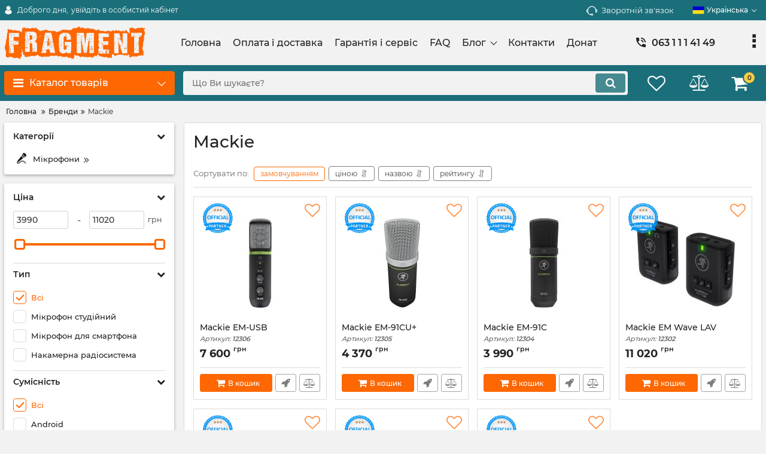

--- FILE ---
content_type: text/html; charset=utf-8
request_url: https://fragment.com.ua/brand/mackie
body_size: 27496
content:

<!DOCTYPE html>
<html  lang="uk" prefix="og: http://ogp.me/ns#">
    <head>
                
    <base href="https://fragment.com.ua/">
<link href="https://fragment.com.ua/design/okay_shop4/fonts/montserrat/Montserrat-SemiBold.woff2" rel="preload" as="font" crossorigin="anonymous" type="font/woff2">
<link href="https://fragment.com.ua/design/okay_shop4/fonts/montserrat/Montserrat-Bold.woff2" rel="preload" as="font" crossorigin="anonymous" type="font/woff2">
<link href="https://fragment.com.ua/design/okay_shop4/fonts/montserrat/Montserrat-Regular.woff2" rel="preload" as="font" crossorigin="anonymous" type="font/woff2">
<link href="https://fragment.com.ua/design/okay_shop4/fonts/montserrat/Montserrat-Medium.woff2" rel="preload" as="font" crossorigin="anonymous" type="font/woff2">
<style>
    @font-face {
            font-family: 'Montserrat';
            font-display: swap;
            src: local('Montserrat SemiBold'), local('Montserrat-SemiBold'),
            url('https://fragment.com.ua/design/okay_shop4/fonts/montserrat/Montserrat-SemiBold.woff2') format('woff2'),
            url('https://fragment.com.ua/design/okay_shop4/fonts/montserrat/Montserrat-SemiBold.woff') format('woff');
            font-weight: 600;
            font-style: normal;
        }
        @font-face {
            font-family: 'Montserrat';
            font-display: swap;
            src: local('Montserrat Bold'), local('Montserrat-Bold'),
            url('https://fragment.com.ua/design/okay_shop4/fonts/montserrat/Montserrat-Bold.woff2') format('woff2'),
            url('https://fragment.com.ua/design/okay_shop4/fonts/montserrat/Montserrat-Bold.woff') format('woff');
            font-weight: bold;
            font-style: normal;
        }
        @font-face {
            font-family: 'Montserrat';
            font-display: swap;
            src: local('Montserrat Regular'), local('Montserrat-Regular'),
            url('https://fragment.com.ua/design/okay_shop4/fonts/montserrat/Montserrat-Regular.woff2') format('woff2'),
            url('https://fragment.com.ua/design/okay_shop4/fonts/montserrat/Montserrat-Regular.woff') format('woff');
            font-weight: normal;
            font-style: normal;
        }
        @font-face {
        font-family: 'Montserrat';
        font-display: swap;
        src: local('Montserrat Medium'), local('Montserrat-Medium'),
        url('https://fragment.com.ua/design/okay_shop4/fonts/montserrat/Montserrat-Medium.woff2') format('woff2'),
        url('https://fragment.com.ua/design/okay_shop4/fonts/montserrat/Montserrat-Medium.woff') format('woff');
        font-weight: 500;
        font-style: normal;
        }
</style>
<script src="https://ajax.googleapis.com/ajax/libs/jquery/3.4.1/jquery.min.js" integrity="sha512-bnIvzh6FU75ZKxp0GXLH9bewza/OIw6dLVh9ICg0gogclmYGguQJWl8U30WpbsGTqbIiAwxTsbe76DErLq5EDQ==" crossorigin="anonymous"></script>
<link rel="stylesheet" href="https://cdnjs.cloudflare.com/ajax/libs/fancybox/3.5.7/jquery.fancybox.min.css" integrity="sha512-H9jrZiiopUdsLpg94A333EfumgUBpO9MdbxStdeITo+KEIMaNfHNvwyjjDJb+ERPaRS6DpyRlKbvPUasNItRyw==" crossorigin="anonymous">
<link rel="stylesheet" href="https://cdnjs.cloudflare.com/ajax/libs/font-awesome/4.7.0/css/font-awesome.min.css" integrity="sha512-SfTiTlX6kk+qitfevl/7LibUOeJWlt9rbyDn92a1DqWOw9vWG2MFoays0sgObmWazO5BQPiFucnnEAjpAB+/Sw==" crossorigin="anonymous">
<script src="/common_js/e9dacd97537023dcce98c82b994ffc69.js" defer></script>
<link href="cache/css/okay_shop4.head.c284c6d029e768e0a1eb27a94f9ce4ec.css" type="text/css" rel="stylesheet">
<script src="cache/js/okay_shop4.head.0fcb84f428abcde7d095f6c7739f8330.js" defer></script>


    <script>
    const ut_tracker = {
            start: function(name) {
                performance.mark(name + ':start');
            },
            end: function(name) {
                performance.mark(name + ':end');
                performance.measure(name, name + ':start', name + ':end');
                console.log(name + ' duration: ' + performance.getEntriesByName(name)[0].duration);
            }
        }
</script>

        
<script type="application/ld+json">
    {
        "@context": "https://schema.org/",
        "@type": "WebSite",
        "name": "",
        "url": "https://fragment.com.ua/",
        "potentialAction": {
        "@type": "SearchAction",
        "target": "https://fragment.com.ua/all-products?keyword={search_term_string}",
        "query-input": "required name=search_term_string"
        }
    }
</script>


        
<script type="application/ld+json">
    {
        "@context": "https://schema.org",
        "@type": "Organization",
        "name": "",
        "url": "https://fragment.com.ua/",
        "logo": "https://fragment.com.ua/files/images/logo_ua.png",
        "sameAs": [
                    "https://facebook.com/fragment.market",                    "https://twitter.com/FragmentStore",                    "https://telegram.me/fragment_store",                    "https://instagram.com/store_fragment"                ]
            }
</script>


    <title>
    Mackie
</title>
    <meta name="keywords" content="Mackie"/>
<meta http-equiv="Content-Type" content="text/html; charset=UTF-8">
    <meta name="robots" content="index,follow">
<meta name="viewport" content="width=device-width, initial-scale=1.0">
<meta name="generator" content="OkayCMS 4.3.1">


        <meta property="og:title" content="Mackie">
    <meta property="og:type" content="website">
    <meta property="og:url" content="https://fragment.com.ua/brand/mackie">
    <meta property="og:site_name" content="">
    <meta property="og:description" content="">
            <meta property="og:image" content="https://fragment.com.ua/files/resized/brands/mackie-logo.330x330.jpg">
        <link rel="image_src" href="https://fragment.com.ua/files/resized/brands/mackie-logo.330x330.jpg">
        <meta name="twitter:image" content="https://fragment.com.ua/files/resized/brands/mackie-logo.330x330.jpg">
            <meta name="twitter:url" content="https://fragment.com.ua/brand/mackie">
    <meta name="twitter:site" content="">
    <meta name="twitter:title" content="Mackie">
    <meta name="twitter:description" content="">
        <link rel="canonical" href="https://fragment.com.ua/brand/mackie">
<!-- Facebook Pixel Code -->

<script>
    !function(f,b,e,v,n,t,s)
            {if(f.fbq)return;n=f.fbq=function(){n.callMethod?
            n.callMethod.apply(n,arguments):n.queue.push(arguments)};
            if(!f._fbq)f._fbq=n;n.push=n;n.loaded=!0;n.version='2.0';
            n.queue=[];t=b.createElement(e);t.async=!0;
            t.src=v;s=b.getElementsByTagName(e)[0];
            s.parentNode.insertBefore(t,s)}(window, document,'script',
        'https://connect.facebook.net/en_US/fbevents.js');
    fbq('init', '');
    fbq('track', 'PageView');
</script>
<noscript>
    <img height="1" width="1" style="display:none"
         src="https://www.facebook.com/tr?id=&ev=PageView&noscript=1"/>
</noscript>

<!-- End Facebook Pixel Code -->

            <link rel="alternate" hreflang="uk" href="https://fragment.com.ua/brand/mackie">
                <link rel="alternate" hreflang="ru" href="https://fragment.com.ua/ru/brand/mackie">
    <link rel="search" type="application/opensearchdescription+xml" title="https://fragment.com.ua Search" href="https://fragment.com.ua/opensearch.xml" />
<link href="https://fragment.com.ua/files/images/favicon.png?v=010" type="image/x-icon" rel="icon">
<link href="https://fragment.com.ua/files/images/favicon.png?v=010" type="image/x-icon" rel="shortcut icon">
<script>
    ut_tracker.start('parsing:page');
</script>
    <script>
        ut_tracker.start('parsing:head:counters');
    </script>
            <!-- Global site tag (gtag.js) - Google Analytics -->
<script async src="https://www.googletagmanager.com/gtag/js?id=UA-93240336-1"></script>
<script>
  window.dataLayer = window.dataLayer || [];
  function gtag(){dataLayer.push(arguments);}
  gtag('js', new Date());

  gtag('config', 'UA-93240336-1');
</script>
            <script type="text/javascript">
    (function(c,l,a,r,i,t,y){
        c[a]=c[a]||function(){(c[a].q=c[a].q||[]).push(arguments)};
        t=l.createElement(r);t.async=1;t.src="https://www.clarity.ms/tag/"+i;
        y=l.getElementsByTagName(r)[0];y.parentNode.insertBefore(t,y);
    })(window, document, "clarity", "script", "ouqrl5nb0v");
</script>
        <script>
        ut_tracker.end('parsing:head:counters');
    </script>
    
    </head>
    <body class="d-flex flex-column other_page">
                
<!-- Event -->
<script>
            var gtagEvent = false;
    </script>

                                            <header class="header">
                                    <div class="header__top hidden-md-down">
                        <div class="container">
                            <div class="f_row align-items-center flex-nowrap justify-content-between">
                                                                <div id="account" class="d-flex align-items-center f_col">
                                    	<a class="d-inline-flex align-items-center account__link" href="javascript:;" onclick="document.location.href = '/user/login'" title="увійдіть в особистий кабінет">
		<svg width="20px" height="20px" viewBox="0 0 43.028 43.028"><path fill="currentColor" d="M39.561,33.971l-0.145,0.174c-4.774,5.728-11.133,8.884-17.902,8.884c-6.77,0-13.128-3.155-17.903-8.884l-0.144-0.174l0.034-0.223c0.922-6.014,4.064-10.845,8.847-13.606l0.34-0.196l0.271,0.284c2.259,2.37,5.297,3.674,8.554,3.674s6.295-1.305,8.554-3.674l0.271-0.284l0.34,0.196c4.783,2.761,7.925,7.592,8.848,13.606L39.561,33.971z M21.514,21.489c5.924,0,10.744-4.82,10.744-10.744C32.258,4.821,27.438,0,21.514,0S10.77,4.821,10.77,10.744S15.59,21.489,21.514,21.489z"/></svg>        <span class="account__text" data-language="index_account">Доброго дня, </span>
		<span class="account__login" data-language="index_login">увійдіть в особистий кабінет</span>
	</a>
                                </div>
                                <div class="d-flex align-items-center f_col justify-content-end">
                                                                        <a class="fn_callback callback d-inline-flex align-items-center" href="#fn_callback" data-language="index_back_call">
                                        <svg viewBox="0 0 235.129 235.129" width="20px" height="20px"><path fill="currentColor" d="M212.027,84.433l-3.954,0.003c-10.912-40.466-48.044-69.228-90.549-69.228c-42.253,0-79.347,28.769-90.44,69.236l-3.987-0.003C10.361,84.441,0,94.802,0,107.538v25.941c0,12.734,10.361,23.094,23.097,23.094h2.874c3.697,29.087,28.603,51.648,58.681,51.648h5.515c2.926,6.87,9.744,11.699,17.669,11.699h19.455c10.585,0,19.197-8.611,19.197-19.195c0-10.586-8.612-19.199-19.197-19.199h-19.455c-7.923,0-14.739,4.828-17.666,11.695h-5.519c-24.347,0-44.154-19.805-44.154-44.148V92.785c7.758-36.299,40.035-62.576,77.027-62.576c37.237,0,69.551,26.267,77.108,62.548v56.31c0,4.142,3.358,7.5,7.5,7.5h9.9c12.735,0,23.096-10.36,23.096-23.095V107.53C235.129,94.795,224.768,84.433,212.027,84.433zM107.836,196.526h19.455c2.314,0,4.197,1.884,4.197,4.199c0,2.314-1.883,4.195-4.197,4.195h-19.455c-2.313,0-4.195-1.882-4.195-4.195C103.641,198.41,105.522,196.526,107.836,196.526z M15,133.479v-25.941c0-4.464,3.632-8.097,8.09-8.097l2.407,0.002v42.129h-2.4C18.632,141.573,15,137.942,15,133.479z M220.129,133.471c0,4.463-3.632,8.095-8.096,8.095h-2.4V99.435l2.4-0.002c4.464,0,8.096,3.632,8.096,8.097V133.471z"/></svg>                                        <span>
                                            Зворотній зв'язок
                                        </span>
                                    </a>
                                                                        <div class="switcher d-flex align-items-center">
                                        																					<div class="switcher__item d-flex align-items-center switcher__language">
			<div class="switcher__visible d-flex align-items-center">
									<img alt="" width="20" src='https://fragment.com.ua/files/resized/lang/ua.20x20.png'/>
								<span class="switcher__name">Українська</span>
			</div>
			<div class="switcher__hidden">
															<a class="switcher__link d-flex align-items-center  active" href="https://fragment.com.ua/brand/mackie">
															<img alt="" width="20" src='https://fragment.com.ua/files/resized/lang/ua.20x20.png'/>
														<span class="switcher__name">Українська</span>
						</a>
																				<a class="switcher__link d-flex align-items-center " href="https://fragment.com.ua/ru/brand/mackie">
															<img alt="" width="20" src='https://fragment.com.ua/files/resized/lang/ru.20x20.png'/>
														<span class="switcher__name">Россійска</span>
						</a>
												</div>
		</div>
	
                                    </div>
                                </div>
                            </div>
                        </div>
                    </div>
                    <div class="header__center hidden-md-down" >
                        <div class="container">
                            <div class="f_row no_gutters flex-nowrap align-items-center justify-content-between">
                                                                <div class="fn_menu_switch menu_switcher"></div>
                                                                <div class="header__logo logo">
                                                                            <a class="logo__link " href="/">
                                                                                            <img src="https://fragment.com.ua/files/images/logo_ua.png?v=016" alt=""/>
                                                                                    </a>
                                                                    </div>
                                                                <div class="header__menu d-flex flex-wrap">
                                        
    
        <ul class="fn_menu_list menu_group__list menu_group__list--1 menu_group--header">
                        <li class="menu_group__item menu_group__item--1 ">
            <a class="menu_group__link"  href="/" >
                <span>Головна</span>
            </a>
            
        
        </li>
                                <li class="menu_group__item menu_group__item--1 ">
            <a class="menu_group__link"  href="/oplata-i-dostavka" >
                <span>Оплата і доставка</span>
            </a>
            
        
        </li>
                                <li class="menu_group__item menu_group__item--1 ">
            <a class="menu_group__link"  href="/warranty-and-service" >
                <span>Гарантія і сервіс</span>
            </a>
            
        
        </li>
                                <li class="menu_group__item menu_group__item--1 ">
            <a class="menu_group__link"  href="/faq" >
                <span>FAQ</span>
            </a>
            
        
        </li>
                                                                <li class="menu_group__item menu_group__item--1 menu_eventer">
            <a class="menu_group__link"  >
                <span>Блог</span>
            </a>
            
        <ul class="fn_menu_list menu_group__list menu_group__list--2 menu_group--header">
                        <li class="menu_group__item menu_group__item--2 ">
            <a class="menu_group__link"  href="/blog" >
                <span>Статті</span>
            </a>
            
        
        </li>
                                <li class="menu_group__item menu_group__item--2 ">
            <a class="menu_group__link"  href="/news" >
                <span>Новини</span>
            </a>
            
        
        </li>
                                <li class="menu_group__item menu_group__item--2 ">
            <a class="menu_group__link"  href="/aktsii" >
                <span>Акції</span>
            </a>
            
        
        </li>
                    </ul>
        
        </li>
                                <li class="menu_group__item menu_group__item--1 ">
            <a class="menu_group__link"  href="/contact" >
                <span>Контакти</span>
            </a>
            
        
        </li>
                                <li class="menu_group__item menu_group__item--1 ">
            <a class="menu_group__link"  href="/donat" >
                <span>Донат</span>
            </a>
            
        
        </li>
                                    </ul>
        

                                </div>
                                                                <div class="header-contact">
                                    <div class="header-contact__inner ">
                                                                                                                                    <div class="header-contact__item header-contact--phone header-contact__item--visible">
                                                    <a class="d-flex align-items-center header-contact__section" href="tel:0631114149">
                                                        <svg width="20px" height="20px" viewBox="0 0 459 459"><path fill="currentColor" d="M433.5,318.75c-30.6,0-61.2-5.1-91.8-15.3c-7.65-2.55-17.851,0-25.5,5.1L260.1,364.65c-71.399-35.7-130.05-96.9-168.3-168.3l56.1-56.1c7.65-7.65,10.2-17.85,5.1-25.5c-7.65-28.05-12.75-58.65-12.75-89.25c0-15.3-10.2-25.5-25.5-25.5H25.5C10.2,0,0,10.2,0,25.5C0,265.2,193.8,459,433.5,459c15.3,0,25.5-10.2,25.5-25.5v-89.25C459,328.95,448.8,318.75,433.5,318.75z M408,229.5h51C459,102,357,0,229.5,0v51C328.95,51,408,130.05,408,229.5z M306,229.5h51c0-71.4-56.1-127.5-127.5-127.5v51C272.85,153,306,186.15,306,229.5z"/></svg>                                                        <span>
                                                            063 1 1 1 41 49
                                                        </span>
                                                    </a>
                                                </div>
                                                                                            <div class="header-contact__item header-contact--phone">
                                                    <a class="d-flex align-items-center header-contact__section" href="tel:0982867717">
                                                        <svg width="20px" height="20px" viewBox="0 0 459 459"><path fill="currentColor" d="M433.5,318.75c-30.6,0-61.2-5.1-91.8-15.3c-7.65-2.55-17.851,0-25.5,5.1L260.1,364.65c-71.399-35.7-130.05-96.9-168.3-168.3l56.1-56.1c7.65-7.65,10.2-17.85,5.1-25.5c-7.65-28.05-12.75-58.65-12.75-89.25c0-15.3-10.2-25.5-25.5-25.5H25.5C10.2,0,0,10.2,0,25.5C0,265.2,193.8,459,433.5,459c15.3,0,25.5-10.2,25.5-25.5v-89.25C459,328.95,448.8,318.75,433.5,318.75z M408,229.5h51C459,102,357,0,229.5,0v51C328.95,51,408,130.05,408,229.5z M306,229.5h51c0-71.4-56.1-127.5-127.5-127.5v51C272.85,153,306,186.15,306,229.5z"/></svg>                                                        <span>
                                                            098 286 77 17
                                                        </span>
                                                    </a>
                                                </div>
                                                                                                                                                                        <div class="header-contact__item header-contact--email ">
                                                <a class="d-flex align-items-center header-contact__section" href="mailto:info@fragment.com.ua" >
                                                    <span>
                                                        info@fragment.com.ua
                                                    </span>
                                                </a>
                                            </div>
                                                                                                                            <div class="header-contact__item header-contact--time ">
                                                <div class="d-flex align-items-center header-contact__section">
                                                    <div class="header-contact__title-s">
                                                        <p><span style="font-size: 12pt;">Графік роботи</span><br /><span style="font-size: 12pt;">ПН - ПТ з 10:00 до 20:00</span><br /><span style="font-size: 12pt;">Субота&nbsp;</span><span style="font-size: 16px;">з 10:00 до 20:00</span><br /><span style="font-size: 12pt;">Неділя&nbsp;</span><span style="font-size: 16px;">з 10:00 до 18:00</span></p>
                                                    </div>
                                                </div>
                                            </div>
                                                                            </div>
                                </div>
                            </div>
                        </div>
                    </div>
                                <div class="header__bottom">
                    <div class="fn_header__sticky " data-margin-top="0" data-sticky-for="991" data-sticky-class="is-sticky">
                        <div class="container">
                            <div class="header__bottom_panel f_row no_gutters flex-nowrap align-content-stretch justify-content-between">
                                                                <div class="fn_menu_switch menu_switcher hidden-lg-up">
                                    <div class="menu_switcher__heading d-flex align-items-center">
                                        <i class="fa fa-bars catalog_icon"></i>
                                        <span class="" data-language="index_mobile_menu">
                                            Меню
                                        </span>
                                    </div>
                                </div>
                                                                <div class="fn_catalog_switch button--blick catalog_button d-lg-flex hidden-md-down ">
                                    <div class="catalog_button__heading d-flex align-items-center ">
                                        <i class="fa fa-bars catalog_icon"></i>
                                        <span class="" data-language="index_categories">
                                            Каталог товарів
                                        </span>
                                                                                    <span class="catalog_button__arrow">
                                                <svg class="arrow_right" width="24" height="24" viewBox="0 0 24 24"><path fill="currentColor" d="M16.462 12l-9.805-10.188c-0.368-0.371-0.368-0.971 0-1.344 0.368-0.371 0.962-0.371 1.33 0l10.751 10.858c0.368 0.372 0.368 0.973 0 1.344l-10.751 10.858c-0.368 0.372-0.962 0.371-1.33 0-0.368-0.369-0.368-0.971 0-1.344l9.805-10.184z"></path></svg>                                            </span>
                                                                            </div>
                                </div>
                                                                <form id="fn_search" class="fn_search_mob search d-md-flex" action="/all-products">
                                    <input class="fn_search search__input" type="text" name="keyword" value="" aria-label="search" data-language="index_search" placeholder="Що Ви шукаєте?"/>
                                    <button class="search__button d-flex align-items-center justify-content-center" aria-label="search" type="submit"></button>
                                </form>
                                <div class="header_informers d-flex align-items-center">
                                                                        <div class="fn_search_toggle header_informers__item d-flex align-items-center justify-content-center hidden-md-up">
                                        <svg viewBox="0 0 512 512" width="30px" height="30px"><path fill="currentColor" d="M495,466.2L377.2,348.4c29.2-35.6,46.8-81.2,46.8-130.9C424,103.5,331.5,11,217.5,11C103.4,11,11,103.5,11,217.5   S103.4,424,217.5,424c49.7,0,95.2-17.5,130.8-46.7L466.1,495c8,8,20.9,8,28.9,0C503,487.1,503,474.1,495,466.2z M217.5,382.9   C126.2,382.9,52,308.7,52,217.5S126.2,52,217.5,52C308.7,52,383,126.3,383,217.5S308.7,382.9,217.5,382.9z"/></svg>                                    </div>
                                                                        <div id="wishlist" class="header_informers__item d-flex align-items-center justify-content-center">
                                            <span class="header_informers__link d-flex align-items-center">
        <i class="d-flex align-items-center fa fa-heart-o"></i>
            </span>
                                    </div>
                                                                        <div id="comparison" class="header_informers__item d-flex align-items-center justify-content-center">
                                        <!-- Сomparison informer (given by Ajax) -->
    <div class="header_informers__link d-flex align-items-center">
        <i class="d-flex align-items-center fa fa-balance-scale"></i>
    </div>
                                    </div>
                                                                        <div id="cart_informer" class="header_informers__item d-flex align-items-center justify-content-center">
                                        <!-- Cart informer (given by Ajax) -->
    <div class="header_informers__link d-flex align-items-center">
        <i class="d-flex align-items-center fa fa-shopping-cart"></i>
        <span class="cart_counter">0</span>
            </div>
                                    </div>
                                </div>
                                                                                                    <nav class="fn_catalog_menu categories_nav hidden-md-down ">
                                        <!-- Desktop categories template -->


            <div class="level_1 categories_nav__menu">
            <ul class="fn_category_scroll categories_menu ">
                                                                                        <li class="categories_menu__item">
                                <a class="categories_menu__link d-flex align-items-center d-flex align-items-center" href="/catalog/smartphones" data-category="20">
                                                                                                                                                                        <span class="categories_menu__icon lazy" data-bg="url(https://fragment.com.ua/files/resized/categories/iphone.22x22.png)" ></span>
                                                                                                                                                            <span class="d-flex align-items-center categories_menu__name">Смартфони</span>
                                </a>
                            </li>
                                                                                                                                    <li class="categories_menu__item">
                                <a class="categories_menu__link d-flex align-items-center d-flex align-items-center" href="/catalog/laptops" data-category="17">
                                                                                                                                                                        <span class="categories_menu__icon lazy" data-bg="url(https://fragment.com.ua/files/resized/categories/laptop-2.22x22.png)" ></span>
                                                                                                                                                            <span class="d-flex align-items-center categories_menu__name">Ноутбуки</span>
                                </a>
                            </li>
                                                                                                                                                                        <li class="categories_menu__item">
                                <a class="categories_menu__link d-flex align-items-center d-flex align-items-center" href="/catalog/tablets" data-category="19">
                                                                                                                                                                        <span class="categories_menu__icon lazy" data-bg="url(https://fragment.com.ua/files/resized/categories/tablet-1.22x22.png)" ></span>
                                                                                                                                                            <span class="d-flex align-items-center categories_menu__name">Планшети</span>
                                </a>
                            </li>
                                                                                                                                    <li class="categories_menu__item">
                                <a class="categories_menu__link d-flex align-items-center d-flex align-items-center" href="/catalog/watchband" data-category="22">
                                                                                                                                                                        <span class="categories_menu__icon lazy" data-bg="url(https://fragment.com.ua/files/resized/categories/watch-2.22x22.png)" ></span>
                                                                                                                                                            <span class="d-flex align-items-center categories_menu__name">Смарт-годинники</span>
                                </a>
                            </li>
                                                                                                                                    <li class="categories_menu__item has_child">
                                <a class="d-flex align-items-center categories_menu__link" href="/catalog/fototehnika" data-category="26">
                                                                                                                                                                        <span class="categories_menu__icon lazy" data-bg="url(https://fragment.com.ua/files/resized/categories/camera.22x22.png)" ></span>
                                                                                                                                                            <span class="categories_menu__name">Фото і відеотехніка</span>
                                    <svg class="arrow_right" width="24" height="24" viewBox="0 0 24 24"><path fill="currentColor" d="M16.462 12l-9.805-10.188c-0.368-0.371-0.368-0.971 0-1.344 0.368-0.371 0.962-0.371 1.33 0l10.751 10.858c0.368 0.372 0.368 0.973 0 1.344l-10.751 10.858c-0.368 0.372-0.962 0.371-1.33 0-0.368-0.369-0.368-0.971 0-1.344l9.805-10.184z"></path></svg>                                </a>
                                
            <div class="level_2 categories_nav__subcategory">
            <ul class="fn_category_scroll subcategory ">
                                                                                        <li class="categories_menu__item">
                                <a class="categories_menu__link d-flex align-items-center d-flex align-items-center" href="/catalog/fotoapparaty" data-category="27">
                                                                        <span class="d-flex align-items-center categories_menu__name">Фотоапарати</span>
                                </a>
                            </li>
                                                                                                                                    <li class="categories_menu__item">
                                <a class="categories_menu__link d-flex align-items-center d-flex align-items-center" href="/catalog/obektivy" data-category="28">
                                                                        <span class="d-flex align-items-center categories_menu__name">Об&#039;єктиви</span>
                                </a>
                            </li>
                                                                                                                                    <li class="categories_menu__item">
                                <a class="categories_menu__link d-flex align-items-center d-flex align-items-center" href="/catalog/ekshn-kamery" data-category="40">
                                                                        <span class="d-flex align-items-center categories_menu__name">Екшн-камери</span>
                                </a>
                            </li>
                                                                                                                                    <li class="categories_menu__item">
                                <a class="categories_menu__link d-flex align-items-center d-flex align-items-center" href="/catalog/kameri-mittevogo-druku" data-category="106">
                                                                        <span class="d-flex align-items-center categories_menu__name">Камери миттєвого друку</span>
                                </a>
                            </li>
                                                                                                                                    <li class="categories_menu__item">
                                <a class="categories_menu__link d-flex align-items-center d-flex align-items-center" href="/catalog/telekonverter" data-category="85">
                                                                        <span class="d-flex align-items-center categories_menu__name">Телеконвертери</span>
                                </a>
                            </li>
                                                                                                                                    <li class="categories_menu__item">
                                <a class="categories_menu__link d-flex align-items-center d-flex align-items-center" href="/catalog/flash-light" data-category="39">
                                                                        <span class="d-flex align-items-center categories_menu__name">Спалахи</span>
                                </a>
                            </li>
                                                                                                                                    <li class="categories_menu__item">
                                <a class="categories_menu__link d-flex align-items-center d-flex align-items-center" href="/catalog/camcorders" data-category="45">
                                                                        <span class="d-flex align-items-center categories_menu__name">Відеокамери</span>
                                </a>
                            </li>
                                                                                                                                    <li class="categories_menu__item">
                                <a class="categories_menu__link d-flex align-items-center d-flex align-items-center" href="/catalog/sumki-i-futlyary" data-category="75">
                                                                        <span class="d-flex align-items-center categories_menu__name">Сумки та футляри</span>
                                </a>
                            </li>
                                                                                                                                    <li class="categories_menu__item">
                                <a class="categories_menu__link d-flex align-items-center d-flex align-items-center" href="/catalog/akkumulyatory" data-category="78">
                                                                        <span class="d-flex align-items-center categories_menu__name">Акумулятори</span>
                                </a>
                            </li>
                                                                                                                                    <li class="categories_menu__item">
                                <a class="categories_menu__link d-flex align-items-center d-flex align-items-center" href="/catalog/svetofiltry" data-category="94">
                                                                        <span class="d-flex align-items-center categories_menu__name">Світлофільтри</span>
                                </a>
                            </li>
                                                                                                                                    <li class="categories_menu__item">
                                <a class="categories_menu__link d-flex align-items-center d-flex align-items-center" href="/catalog/stedikamy" data-category="89">
                                                                        <span class="d-flex align-items-center categories_menu__name">Стедіками</span>
                                </a>
                            </li>
                                                                                                                                    <li class="categories_menu__item">
                                <a class="categories_menu__link d-flex align-items-center d-flex align-items-center" href="/catalog/shtativy" data-category="79">
                                                                        <span class="d-flex align-items-center categories_menu__name">Штативи</span>
                                </a>
                            </li>
                                                                                                                                    <li class="categories_menu__item">
                                <a class="categories_menu__link d-flex align-items-center d-flex align-items-center" href="/catalog/raznoe-dlya-semki" data-category="80">
                                                                        <span class="d-flex align-items-center categories_menu__name">Різне для зйомки</span>
                                </a>
                            </li>
                                                                                                                                    <li class="categories_menu__item">
                                <a class="categories_menu__link d-flex align-items-center d-flex align-items-center" href="/catalog/obladnannya-dlya-fotostudij" data-category="114">
                                                                        <span class="d-flex align-items-center categories_menu__name">Обладнання для фотостудій</span>
                                </a>
                            </li>
                                                                        </ul>
        </div>
    
                            </li>
                                                                                                                                    <li class="categories_menu__item has_child">
                                <a class="d-flex align-items-center categories_menu__link" href="/catalog/litalni-aparati" data-category="95">
                                                                                                                                                                        <span class="categories_menu__icon lazy" data-bg="url(https://fragment.com.ua/files/resized/categories/bez-nazvaniya_1.22x22.png)" ></span>
                                                                                                                                                            <span class="categories_menu__name">Квадрокоптери (дрони)</span>
                                    <svg class="arrow_right" width="24" height="24" viewBox="0 0 24 24"><path fill="currentColor" d="M16.462 12l-9.805-10.188c-0.368-0.371-0.368-0.971 0-1.344 0.368-0.371 0.962-0.371 1.33 0l10.751 10.858c0.368 0.372 0.368 0.973 0 1.344l-10.751 10.858c-0.368 0.372-0.962 0.371-1.33 0-0.368-0.369-0.368-0.971 0-1.344l9.805-10.184z"></path></svg>                                </a>
                                
            <div class="level_2 categories_nav__subcategory">
            <ul class="fn_category_scroll subcategory ">
                                                                                        <li class="categories_menu__item">
                                <a class="categories_menu__link d-flex align-items-center d-flex align-items-center" href="/catalog/kvadrokoptery-drony" data-category="64">
                                                                        <span class="d-flex align-items-center categories_menu__name">Квадрокоптери (дрони)</span>
                                </a>
                            </li>
                                                                                                                                    <li class="categories_menu__item">
                                <a class="categories_menu__link d-flex align-items-center d-flex align-items-center" href="/catalog/aksesuari-do-kvadrokopteriv" data-category="96">
                                                                        <span class="d-flex align-items-center categories_menu__name">Аксесуари для квадрокоптерів</span>
                                </a>
                            </li>
                                                                        </ul>
        </div>
    
                            </li>
                                                                                                                                    <li class="categories_menu__item has_child">
                                <a class="d-flex align-items-center categories_menu__link" href="/catalog/sporyadzhennya-ta-amunitsiya" data-category="102">
                                                                                                                                                                        <span class="categories_menu__icon lazy" data-bg="url(https://fragment.com.ua/files/resized/categories/compass-3.22x22.png)" ></span>
                                                                                                                                                            <span class="categories_menu__name">Спорядження та амуніція</span>
                                    <svg class="arrow_right" width="24" height="24" viewBox="0 0 24 24"><path fill="currentColor" d="M16.462 12l-9.805-10.188c-0.368-0.371-0.368-0.971 0-1.344 0.368-0.371 0.962-0.371 1.33 0l10.751 10.858c0.368 0.372 0.368 0.973 0 1.344l-10.751 10.858c-0.368 0.372-0.962 0.371-1.33 0-0.368-0.369-0.368-0.971 0-1.344l9.805-10.184z"></path></svg>                                </a>
                                
            <div class="level_2 categories_nav__subcategory">
            <ul class="fn_category_scroll subcategory ">
                                                                                        <li class="categories_menu__item">
                                <a class="categories_menu__link d-flex align-items-center d-flex align-items-center" href="/catalog/teplovizori" data-category="103">
                                                                        <span class="d-flex align-items-center categories_menu__name">Тепловізори</span>
                                </a>
                            </li>
                                                                                                                                    <li class="categories_menu__item">
                                <a class="categories_menu__link d-flex align-items-center d-flex align-items-center" href="/catalog/priladi-nichnogo-bachennya" data-category="118">
                                                                        <span class="d-flex align-items-center categories_menu__name">Прилади нічного бачення</span>
                                </a>
                            </li>
                                                                                                                                    <li class="categories_menu__item">
                                <a class="categories_menu__link d-flex align-items-center d-flex align-items-center" href="/catalog/taktichne-ekipiruvannya" data-category="104">
                                                                        <span class="d-flex align-items-center categories_menu__name">Тактичне екіпірування</span>
                                </a>
                            </li>
                                                                                                                                    <li class="categories_menu__item">
                                <a class="categories_menu__link d-flex align-items-center d-flex align-items-center" href="/catalog/pritsili" data-category="111">
                                                                        <span class="d-flex align-items-center categories_menu__name">Приціли</span>
                                </a>
                            </li>
                                                                                                                                    <li class="categories_menu__item">
                                <a class="categories_menu__link d-flex align-items-center d-flex align-items-center" href="/catalog/binokli" data-category="115">
                                                                        <span class="d-flex align-items-center categories_menu__name">Біноклі</span>
                                </a>
                            </li>
                                                                                                                                    <li class="categories_menu__item">
                                <a class="categories_menu__link d-flex align-items-center d-flex align-items-center" href="/catalog/radiostantsii-ratsii" data-category="116">
                                                                        <span class="d-flex align-items-center categories_menu__name">Радіостанції (рації)</span>
                                </a>
                            </li>
                                                                        </ul>
        </div>
    
                            </li>
                                                                                                                                                                        <li class="categories_menu__item has_child">
                                <a class="d-flex align-items-center categories_menu__link" href="/catalog/tehnika-dlya-doma" data-category="88">
                                                                                                                                                                        <span class="categories_menu__icon lazy" data-bg="url(https://fragment.com.ua/files/resized/categories/home-3.22x22.png)" ></span>
                                                                                                                                                            <span class="categories_menu__name">Техніка для дому</span>
                                    <svg class="arrow_right" width="24" height="24" viewBox="0 0 24 24"><path fill="currentColor" d="M16.462 12l-9.805-10.188c-0.368-0.371-0.368-0.971 0-1.344 0.368-0.371 0.962-0.371 1.33 0l10.751 10.858c0.368 0.372 0.368 0.973 0 1.344l-10.751 10.858c-0.368 0.372-0.962 0.371-1.33 0-0.368-0.369-0.368-0.971 0-1.344l9.805-10.184z"></path></svg>                                </a>
                                
            <div class="level_2 categories_nav__subcategory">
            <ul class="fn_category_scroll subcategory ">
                                                                                                                            <li class="categories_menu__item">
                                <a class="categories_menu__link d-flex align-items-center d-flex align-items-center" href="/catalog/uvlazhniteli-ochistiteli-vozduha" data-category="87">
                                                                        <span class="d-flex align-items-center categories_menu__name">Зволожувачі, очищувачі повітря</span>
                                </a>
                            </li>
                                                                                                                                                                                                            <li class="categories_menu__item">
                                <a class="categories_menu__link d-flex align-items-center d-flex align-items-center" href="/catalog/invertori-dlya-sonyachnih-batarej" data-category="1064">
                                                                        <span class="d-flex align-items-center categories_menu__name">Інвертори для сонячних батарей</span>
                                </a>
                            </li>
                                                                                                                                    <li class="categories_menu__item">
                                <a class="categories_menu__link d-flex align-items-center d-flex align-items-center" href="/catalog/zaryadna-stantsiya" data-category="100">
                                                                        <span class="d-flex align-items-center categories_menu__name">Зарядні станції</span>
                                </a>
                            </li>
                                                                                                                                    <li class="categories_menu__item">
                                <a class="categories_menu__link d-flex align-items-center d-flex align-items-center" href="/catalog/zovnishni-akumulyatori" data-category="97">
                                                                        <span class="d-flex align-items-center categories_menu__name">Зовнішні акумулятори</span>
                                </a>
                            </li>
                                                                                                                                    <li class="categories_menu__item">
                                <a class="categories_menu__link d-flex align-items-center d-flex align-items-center" href="/catalog/generatori" data-category="98">
                                                                        <span class="d-flex align-items-center categories_menu__name">Генератори</span>
                                </a>
                            </li>
                                                                                                                                    <li class="categories_menu__item">
                                <a class="categories_menu__link d-flex align-items-center d-flex align-items-center" href="/catalog/sonyachna-panel" data-category="99">
                                                                        <span class="d-flex align-items-center categories_menu__name">Сонячні панелі</span>
                                </a>
                            </li>
                                                                                                                                                                                    </ul>
        </div>
    
                            </li>
                                                                                                                                    <li class="categories_menu__item has_child">
                                <a class="d-flex align-items-center categories_menu__link" href="/catalog/hi-fi-i-hi-end-tehnika" data-category="30">
                                                                                                                                                                        <span class="categories_menu__icon lazy" data-bg="url(https://fragment.com.ua/files/resized/categories/music-note-8.22x22.png)" ></span>
                                                                                                                                                            <span class="categories_menu__name">Аудіо, відео-техніка</span>
                                    <svg class="arrow_right" width="24" height="24" viewBox="0 0 24 24"><path fill="currentColor" d="M16.462 12l-9.805-10.188c-0.368-0.371-0.368-0.971 0-1.344 0.368-0.371 0.962-0.371 1.33 0l10.751 10.858c0.368 0.372 0.368 0.973 0 1.344l-10.751 10.858c-0.368 0.372-0.962 0.371-1.33 0-0.368-0.369-0.368-0.971 0-1.344l9.805-10.184z"></path></svg>                                </a>
                                
            <div class="level_2 categories_nav__subcategory">
            <ul class="fn_category_scroll subcategory ">
                                                                                        <li class="categories_menu__item">
                                <a class="categories_menu__link d-flex align-items-center d-flex align-items-center" href="/catalog/naushniki" data-category="34">
                                                                        <span class="d-flex align-items-center categories_menu__name">Навушники</span>
                                </a>
                            </li>
                                                                                                                                    <li class="categories_menu__item has_child">
                                <a class="d-flex align-items-center categories_menu__link" href="/catalog/mikrofony" data-category="86">
                                                                                                                                                    <span class="categories_menu__name">Мікрофони</span>
                                    <svg class="arrow_right" width="24" height="24" viewBox="0 0 24 24"><path fill="currentColor" d="M16.462 12l-9.805-10.188c-0.368-0.371-0.368-0.971 0-1.344 0.368-0.371 0.962-0.371 1.33 0l10.751 10.858c0.368 0.372 0.368 0.973 0 1.344l-10.751 10.858c-0.368 0.372-0.962 0.371-1.33 0-0.368-0.369-0.368-0.971 0-1.344l9.805-10.184z"></path></svg>                                </a>
                                
            <div class="level_3 categories_nav__subcategory">
            <ul class="fn_category_scroll subcategory ">
                                                                                        <li class="categories_menu__item">
                                <a class="categories_menu__link d-flex align-items-center d-flex align-items-center" href="/catalog/aksesuari-ddya-mikrofoniv-i-radiosistem" data-category="112">
                                                                            <div class="d-flex align-items-center justify-content-center categories_menu__image">
                                                                                                                                            <picture>
                                                                                                        <source data-srcset="https://fragment.com.ua/files/resized/categories/mic-2.65x65.png">
                                                    <img class="lazy" data-src="https://fragment.com.ua/files/resized/categories/mic-2.65x65.png" src="https://fragment.com.ua/design/okay_shop4/images/xloading.gif" alt="Аксесуари ддя мікрофонів і радіосистем" title="Аксесуари ддя мікрофонів і радіосистем"/>
                                                </picture>
                                                                                                                                    </div>
                                                                        <span class="d-flex align-items-center categories_menu__name">Аксесуари ддя мікрофонів і радіосистем</span>
                                </a>
                            </li>
                                                                        </ul>
        </div>
    
                            </li>
                                                                                                                                    <li class="categories_menu__item">
                                <a class="categories_menu__link d-flex align-items-center d-flex align-items-center" href="/catalog/akusticheskie-sistemy" data-category="52">
                                                                        <span class="d-flex align-items-center categories_menu__name">Акустичні системи</span>
                                </a>
                            </li>
                                                                                                                                    <li class="categories_menu__item">
                                <a class="categories_menu__link d-flex align-items-center d-flex align-items-center" href="/catalog/domashnie-kinoteatry" data-category="32">
                                                                        <span class="d-flex align-items-center categories_menu__name">Домашні кінотеатри</span>
                                </a>
                            </li>
                                                                                                                                    <li class="categories_menu__item">
                                <a class="categories_menu__link d-flex align-items-center d-flex align-items-center" href="/catalog/portativnye-kolonki" data-category="41">
                                                                        <span class="d-flex align-items-center categories_menu__name">Портативні колонки</span>
                                </a>
                            </li>
                                                                                                                                    <li class="categories_menu__item">
                                <a class="categories_menu__link d-flex align-items-center d-flex align-items-center" href="/catalog/smart-kolonki" data-category="109">
                                                                        <span class="d-flex align-items-center categories_menu__name">Smart колонки</span>
                                </a>
                            </li>
                                                                                                                                    <li class="categories_menu__item">
                                <a class="categories_menu__link d-flex align-items-center d-flex align-items-center" href="/catalog/proigryvateli-vinilovyh-diskov" data-category="54">
                                                                        <span class="d-flex align-items-center categories_menu__name">Програвачі вінілових пластинок</span>
                                </a>
                            </li>
                                                                                                                                    <li class="categories_menu__item">
                                <a class="categories_menu__link d-flex align-items-center d-flex align-items-center" href="/catalog/saundbar" data-category="50">
                                                                        <span class="d-flex align-items-center categories_menu__name">Саундбари</span>
                                </a>
                            </li>
                                                                                                                                    <li class="categories_menu__item">
                                <a class="categories_menu__link d-flex align-items-center d-flex align-items-center" href="/catalog/setevye-audioproigryvateli" data-category="58">
                                                                        <span class="d-flex align-items-center categories_menu__name">Мережеві аудіопрогравачі</span>
                                </a>
                            </li>
                                                                                                                                    <li class="categories_menu__item">
                                <a class="categories_menu__link d-flex align-items-center d-flex align-items-center" href="/catalog/stereo-resiver" data-category="59">
                                                                        <span class="d-flex align-items-center categories_menu__name">Стерео ресивери</span>
                                </a>
                            </li>
                                                                                                                                    <li class="categories_menu__item">
                                <a class="categories_menu__link d-flex align-items-center d-flex align-items-center" href="/catalog/av-resivery" data-category="33">
                                                                        <span class="d-flex align-items-center categories_menu__name">AV-ресивери</span>
                                </a>
                            </li>
                                                                                                                                    <li class="categories_menu__item">
                                <a class="categories_menu__link d-flex align-items-center d-flex align-items-center" href="/catalog/amplifiers" data-category="56">
                                                                        <span class="d-flex align-items-center categories_menu__name">Підсилювачі</span>
                                </a>
                            </li>
                                                                                                                                    <li class="categories_menu__item">
                                <a class="categories_menu__link d-flex align-items-center d-flex align-items-center" href="/catalog/muzykalnye-tsentry" data-category="53">
                                                                        <span class="d-flex align-items-center categories_menu__name">Мінісистеми</span>
                                </a>
                            </li>
                                                                                                                                    <li class="categories_menu__item">
                                <a class="categories_menu__link d-flex align-items-center d-flex align-items-center" href="/catalog/cifro-analogovye-preobrazovateli" data-category="55">
                                                                        <span class="d-flex align-items-center categories_menu__name">ЦАПи</span>
                                </a>
                            </li>
                                                                                                                                    <li class="categories_menu__item">
                                <a class="categories_menu__link d-flex align-items-center d-flex align-items-center" href="/catalog/sabvuferi" data-category="101">
                                                                        <span class="d-flex align-items-center categories_menu__name">Сабвуфери</span>
                                </a>
                            </li>
                                                                                                                                    <li class="categories_menu__item">
                                <a class="categories_menu__link d-flex align-items-center d-flex align-items-center" href="/catalog/cd-player" data-category="61">
                                                                        <span class="d-flex align-items-center categories_menu__name">CD-програвачі</span>
                                </a>
                            </li>
                                                                                                                                    <li class="categories_menu__item">
                                <a class="categories_menu__link d-flex align-items-center d-flex align-items-center" href="/catalog/mp3-pleery" data-category="57">
                                                                        <span class="d-flex align-items-center categories_menu__name">Аудіоплеєри</span>
                                </a>
                            </li>
                                                                                                                                    <li class="categories_menu__item">
                                <a class="categories_menu__link d-flex align-items-center d-flex align-items-center" href="/catalog/tv" data-category="46">
                                                                        <span class="d-flex align-items-center categories_menu__name">Телевізори</span>
                                </a>
                            </li>
                                                                                                                                                                        <li class="categories_menu__item">
                                <a class="categories_menu__link d-flex align-items-center d-flex align-items-center" href="/catalog/projector" data-category="51">
                                                                        <span class="d-flex align-items-center categories_menu__name">Проектори</span>
                                </a>
                            </li>
                                                                                                            </ul>
        </div>
    
                            </li>
                                                                                                                                    <li class="categories_menu__item has_child">
                                <a class="d-flex align-items-center categories_menu__link" href="/catalog/aksessuary" data-category="68">
                                                                                                                                                                        <span class="categories_menu__icon lazy" data-bg="url(https://fragment.com.ua/files/resized/categories/gear-6.22x22.png)" ></span>
                                                                                                                                                            <span class="categories_menu__name">Аксесуари</span>
                                    <svg class="arrow_right" width="24" height="24" viewBox="0 0 24 24"><path fill="currentColor" d="M16.462 12l-9.805-10.188c-0.368-0.371-0.368-0.971 0-1.344 0.368-0.371 0.962-0.371 1.33 0l10.751 10.858c0.368 0.372 0.368 0.973 0 1.344l-10.751 10.858c-0.368 0.372-0.962 0.371-1.33 0-0.368-0.369-0.368-0.971 0-1.344l9.805-10.184z"></path></svg>                                </a>
                                
            <div class="level_2 categories_nav__subcategory">
            <ul class="fn_category_scroll subcategory ">
                                                                                        <li class="categories_menu__item">
                                <a class="categories_menu__link d-flex align-items-center d-flex align-items-center" href="/catalog/zaschitnye-plenki-i-stekla" data-category="73">
                                                                        <span class="d-flex align-items-center categories_menu__name">Захисні плівки та скло</span>
                                </a>
                            </li>
                                                                                                                                                                        <li class="categories_menu__item">
                                <a class="categories_menu__link d-flex align-items-center d-flex align-items-center" href="/catalog/karty-pamyati" data-category="71">
                                                                        <span class="d-flex align-items-center categories_menu__name">Карти пам&#039;яті</span>
                                </a>
                            </li>
                                                                                                                                    <li class="categories_menu__item">
                                <a class="categories_menu__link d-flex align-items-center d-flex align-items-center" href="/catalog/usb-flash-drajvy" data-category="72">
                                                                        <span class="d-flex align-items-center categories_menu__name">USB flash-носії</span>
                                </a>
                            </li>
                                                                                                                                    <li class="categories_menu__item">
                                <a class="categories_menu__link d-flex align-items-center d-flex align-items-center" href="/catalog/zaryadnye-ustrojstva-dlya-smartfonov-planshetov" data-category="76">
                                                                        <span class="d-flex align-items-center categories_menu__name">Зарядні пристрої</span>
                                </a>
                            </li>
                                                                                                                                                                                    </ul>
        </div>
    
                            </li>
                                                                                                                                                                                                                                                                                                                                                                                                                                                                                    </ul>
        </div>
    
                                    </nav>
                                                            </div>
                        </div>
                    </div>
                </div>
            </header>
                        <div class="main">
                                                                <div class="container">
                    <!-- Breadcrumb navigation -->

    <ol itemscope itemtype="https://schema.org/BreadcrumbList" class="breadcrumbs d-flex flex-wrap align-items-center">
                <li itemprop="itemListElement" itemscope
            itemtype="https://schema.org/ListItem" class="d-inline-flex align-items-center breadcrumbs__item">
            <a itemprop="item" href="/">
                <span itemprop="name" data-language="breadcrumb_home" title="Головна">Головна</span>
            </a>
            <meta itemprop="position" content="1" />
        </li>

                            <li itemprop="itemListElement" itemscope
                itemtype="https://schema.org/ListItem" class="d-inline-flex align-items-center breadcrumbs__item">
                <a itemprop="item" href="/brands">
                    <span itemprop="name" data-language="breadcrumb_brands">Бренди</span>
                </a>
                <meta itemprop="position" content="2" />
            </li>
                            <li itemprop="itemListElement" itemscope
                    itemtype="https://schema.org/ListItem" class="d-inline-flex align-items-center breadcrumbs__item">
                    <span itemprop="name">Mackie</span>
                    <meta itemprop="position" content="3" />
                </li>
            
                    </ol>
                    <div class="fn_ajax_content">
                        <div class="clearfix">
        <div class="fn_mobile_toogle sidebar d-lg-flex flex-lg-column">
        <div class="fn_mobile_toogle sidebar__header sidebar__boxed hidden-lg-up">
            <div class="fn_switch_mobile_filter sidebar__header--close">
                <svg class="remove_icon" width="20" height="20" viewBox="0 0 20 20"><path fill="currentColor" d="M15.833 5.346l-1.179-1.179-4.654 4.654-4.654-4.654-1.179 1.179 4.654 4.654-4.654 4.654 1.179 1.179 4.654-4.654 4.654 4.654 1.179-1.179-4.654-4.654z"></path></svg>                <span data-language="mobile_filter_close">Закрити</span>
            </div>
                            <div class="sidebar__header--reset">
                    <form method="post">
                        <button type="submit" name="prg_seo_hide" class="fn_filter_reset mobile_filter__reset" value="https://fragment.com.ua/brand/mackie">
                            <svg height="20px" width="20px" viewBox="0 0 24 24"><path fill="currentColor" d="M 15.324219 4.445313 C 13.496094 3.640625 11.433594 3.515625 9.515625 4.121094 C 5.871094 5.269531 3.507813 8.726563 3.753906 12.53125 L 1.265625 12.695313 C 0.945313 7.738281 4.027344 3.238281 8.765625 1.742188 C 11.539063 0.867188 14.546875 1.171875 17.097656 2.550781 L 19.484375 0 L 20.121094 7.074219 L 12.628906 7.324219 Z M 15.230469 22.257813 C 14.179688 22.585938 13.089844 22.753906 12.007813 22.753906 C 10.242188 22.753906 8.488281 22.296875 6.90625 21.445313 L 4.515625 24 L 3.882813 16.925781 L 11.371094 16.675781 L 8.679688 19.554688 C 10.5 20.355469 12.5625 20.484375 14.480469 19.878906 C 18.125 18.726563 20.492188 15.265625 20.246094 11.46875 L 22.730469 11.304688 C 23.058594 16.253906 19.972656 20.757813 15.230469 22.257813 Z "/></svg>                            <span>Скинути</span>
                        </button>
                    </form>
                </div>
                    </div>

        <div class="fn_selected_features">
                            <!-- selected filters -->
                    </div>

        <div class="fn_features">
                                <div class="sidebar__boxed hidden-md-down">
        <div class="filters filters_catalog">
            <div class="fn_switch filter__name d-flex align-items-center justify-content-between">
                <span data-language="features_catalog">Категорії</span>
                <span class="d-flex align-items-center filter__name_arrow fa fa-chevron-down"></span>
            </div>
            <div class="filter__group">
                
                
                                            <div class="level_1 filter__catalog_menu ">
                                                                                                <div class="filter__catalog_item has_child">
                                        <a                                                class="filter__catalog_link sub_cat"
                                                                                                    href="/catalog/mikrofony/brand-mackie"
                                                                                                data-category="86"
                                        >
                                                                                            <picture>
                                                                                                        <source data-srcset="https://fragment.com.ua/files/resized/categories/mic-8.20x20.png">
                                                    <img class="lazy" data-src="https://fragment.com.ua/files/resized/categories/mic-8.20x20.png" src="https://fragment.com.ua/design/okay_shop4/images/xloading.gif" alt="Мікрофони" title="Мікрофони"/>
                                                </picture>
                                                                                        <span>Мікрофони</span>
                                                                                            <svg width="24" height="24" viewBox="0 0 16 16"><path fill="currentColor" d="M2 13h2l5-5-5-5h-2l5 5z"></path><path fill="currentColor" d="M7 13h2l5-5-5-5h-2l5 5z"></path></svg>                                                                                    </a>
                                    </div>
                                                                                    </div>
                                    
            </div>
        </div>
    </div>

    <div class="sidebar__boxed">
        <div class="filters">
                                        <div class="fn_switch filter__name d-flex align-items-center justify-content-between">
                    <span data-language="features_price">Ціна</span>
                    <span class="d-flex align-items-center filter__name_arrow fa fa-chevron-down"></span>
                </div>

                <div class="filter__group">
                                        <div class="d-flex align-items-center justify-content-between price_range">
                        <div class="d-flex align-items-center price_label">
                            <input class="min_input" id="fn_slider_min" aria-label="3990" name="p[min]" value="3990" data-price="3990" type="text">
                        </div>
                        <div class="separator">-</div>
                        <div class="d-flex align-items-center price_label max_price">
                            <input class="max_input" id="fn_slider_max" name="p[max]" aria-label="11020" value="11020" data-price="11020" type="text">
                        </div>
                        <div class="price_currency">
                            <span>грн</span>
                        </div>
                    </div>
                                        <div id="fn_slider_price" data-href="/brand/mackie/price-min_max"></div>
                </div>
            
                        
                        
                                                            <div class="fn_switch filter__name d-flex align-items-center justify-content-between">
                        <span data-feature="74">Тип</span>
                        <span class="d-flex align-items-center filter__name_arrow fa fa-chevron-down"></span>
                    </div>
                    <div class="fn_view_content filter__group feature_content">
                                                <div class="filter__item">
                            <form method="post">
                                                                <button type="submit" name="prg_seo_hide" class="filter__link  checked" value="/brand/mackie">
                                    <span class="filter__checkbox">
                                        <svg class="checkmark" xmlns="http://www.w3.org/2000/svg" viewBox="0 0 20 20">
                                            <path class="checkmark-path" fill="none" d="M4 10 l5 4 8-8.5"></path>
                                        </svg>
                                    </span>
                                    <span class="filter__label" data-language="features_all">Всі</span>
                                </button>
                            </form>
                        </div>

                                                                                                                                <div class="filter__item ">
                                                                                                    <a class="filter__link" href="/brand/mackie/tip-mikrofonspstudijnij">
                                        <span class="filter__checkbox">
                                            <svg class="checkmark" xmlns="http://www.w3.org/2000/svg" viewBox="0 0 20 20">
                                                <path class="checkmark-path" fill="none" d="M4 10 l5 4 8-8.5"></path>
                                            </svg>
                                        </span>
                                        <span class="filter__label">Мікрофон студійний</span>
                                    </a>
                                                            </div>
                                                                                <div class="filter__item ">
                                                                                                    <a class="filter__link" href="/brand/mackie/tip-mikrofonspdlyaspsmartfona">
                                        <span class="filter__checkbox">
                                            <svg class="checkmark" xmlns="http://www.w3.org/2000/svg" viewBox="0 0 20 20">
                                                <path class="checkmark-path" fill="none" d="M4 10 l5 4 8-8.5"></path>
                                            </svg>
                                        </span>
                                        <span class="filter__label">Мікрофон для смартфона</span>
                                    </a>
                                                            </div>
                                                                                <div class="filter__item ">
                                                                                                    <a class="filter__link" href="/brand/mackie/tip-nakamernaspradiosistema">
                                        <span class="filter__checkbox">
                                            <svg class="checkmark" xmlns="http://www.w3.org/2000/svg" viewBox="0 0 20 20">
                                                <path class="checkmark-path" fill="none" d="M4 10 l5 4 8-8.5"></path>
                                            </svg>
                                        </span>
                                        <span class="filter__label">Накамерна радіосистема</span>
                                    </a>
                                                            </div>
                                                                    </div>
                                    <div class="fn_switch filter__name d-flex align-items-center justify-content-between">
                        <span data-feature="343">Сумісність</span>
                        <span class="d-flex align-items-center filter__name_arrow fa fa-chevron-down"></span>
                    </div>
                    <div class="fn_view_content filter__group feature_content">
                                                <div class="filter__item">
                            <form method="post">
                                                                <button type="submit" name="prg_seo_hide" class="filter__link  checked" value="/brand/mackie">
                                    <span class="filter__checkbox">
                                        <svg class="checkmark" xmlns="http://www.w3.org/2000/svg" viewBox="0 0 20 20">
                                            <path class="checkmark-path" fill="none" d="M4 10 l5 4 8-8.5"></path>
                                        </svg>
                                    </span>
                                    <span class="filter__label" data-language="features_all">Всі</span>
                                </button>
                            </form>
                        </div>

                                                                                                                                <div class="filter__item ">
                                                                                                    <form method="post">
                                        <button type="submit" name="prg_seo_hide" class="filter__link" value="/brand/mackie/sovmestimost-android">
                                            <span class="filter__checkbox">
                                                <svg class="checkmark" xmlns="http://www.w3.org/2000/svg" viewBox="0 0 20 20">
                                                    <path class="checkmark-path" fill="none" d="M4 10 l5 4 8-8.5"></path>
                                                </svg>
                                            </span>
                                            <span class="filter__label">Android</span>
                                        </button>
                                    </form>
                                                            </div>
                                                                                <div class="filter__item ">
                                                                                                    <form method="post">
                                        <button type="submit" name="prg_seo_hide" class="filter__link" value="/brand/mackie/sovmestimost-macos">
                                            <span class="filter__checkbox">
                                                <svg class="checkmark" xmlns="http://www.w3.org/2000/svg" viewBox="0 0 20 20">
                                                    <path class="checkmark-path" fill="none" d="M4 10 l5 4 8-8.5"></path>
                                                </svg>
                                            </span>
                                            <span class="filter__label">macOS</span>
                                        </button>
                                    </form>
                                                            </div>
                                                                                <div class="filter__item ">
                                                                                                    <form method="post">
                                        <button type="submit" name="prg_seo_hide" class="filter__link" value="/brand/mackie/sovmestimost-windows">
                                            <span class="filter__checkbox">
                                                <svg class="checkmark" xmlns="http://www.w3.org/2000/svg" viewBox="0 0 20 20">
                                                    <path class="checkmark-path" fill="none" d="M4 10 l5 4 8-8.5"></path>
                                                </svg>
                                            </span>
                                            <span class="filter__label">Windows</span>
                                        </button>
                                    </form>
                                                            </div>
                                                                                <div class="filter__item ">
                                                                                                    <form method="post">
                                        <button type="submit" name="prg_seo_hide" class="filter__link" value="/brand/mackie/sovmestimost-ios">
                                            <span class="filter__checkbox">
                                                <svg class="checkmark" xmlns="http://www.w3.org/2000/svg" viewBox="0 0 20 20">
                                                    <path class="checkmark-path" fill="none" d="M4 10 l5 4 8-8.5"></path>
                                                </svg>
                                            </span>
                                            <span class="filter__label">iOS</span>
                                        </button>
                                    </form>
                                                            </div>
                                                                                <div class="filter__item  closed">
                                                                                                    <form method="post">
                                        <button type="submit" name="prg_seo_hide" class="filter__link" value="/brand/mackie/sovmestimost-macosfosspx">
                                            <span class="filter__checkbox">
                                                <svg class="checkmark" xmlns="http://www.w3.org/2000/svg" viewBox="0 0 20 20">
                                                    <path class="checkmark-path" fill="none" d="M4 10 l5 4 8-8.5"></path>
                                                </svg>
                                            </span>
                                            <span class="filter__label">macOS/OS X</span>
                                        </button>
                                    </form>
                                                            </div>
                                                                        <div class="box_view_all_feature">
                            <a class="fn_view_all view_all_feature" href="">Дивитись все</a>
                        </div>
                                        </div>
                                    <div class="fn_switch filter__name d-flex align-items-center justify-content-between">
                        <span data-feature="302">Спосіб підключення / радіус дії</span>
                        <span class="d-flex align-items-center filter__name_arrow fa fa-chevron-down"></span>
                    </div>
                    <div class="fn_view_content filter__group feature_content">
                                                <div class="filter__item">
                            <form method="post">
                                                                <button type="submit" name="prg_seo_hide" class="filter__link  checked" value="/brand/mackie">
                                    <span class="filter__checkbox">
                                        <svg class="checkmark" xmlns="http://www.w3.org/2000/svg" viewBox="0 0 20 20">
                                            <path class="checkmark-path" fill="none" d="M4 10 l5 4 8-8.5"></path>
                                        </svg>
                                    </span>
                                    <span class="filter__label" data-language="features_all">Всі</span>
                                </button>
                            </form>
                        </div>

                                                                                                                                <div class="filter__item ">
                                                                                                    <form method="post">
                                        <button type="submit" name="prg_seo_hide" class="filter__link" value="/brand/mackie/sposobpodklyucheniyaradiusdejstviya-provodnoj">
                                            <span class="filter__checkbox">
                                                <svg class="checkmark" xmlns="http://www.w3.org/2000/svg" viewBox="0 0 20 20">
                                                    <path class="checkmark-path" fill="none" d="M4 10 l5 4 8-8.5"></path>
                                                </svg>
                                            </span>
                                            <span class="filter__label">Дротовий</span>
                                        </button>
                                    </form>
                                                            </div>
                                                                                <div class="filter__item ">
                                                                                                    <form method="post">
                                        <button type="submit" name="prg_seo_hide" class="filter__link" value="/brand/mackie/sposobpodklyucheniyaradiusdejstviya-dosp70spm">
                                            <span class="filter__checkbox">
                                                <svg class="checkmark" xmlns="http://www.w3.org/2000/svg" viewBox="0 0 20 20">
                                                    <path class="checkmark-path" fill="none" d="M4 10 l5 4 8-8.5"></path>
                                                </svg>
                                            </span>
                                            <span class="filter__label">До 70 м</span>
                                        </button>
                                    </form>
                                                            </div>
                                                                    </div>
                                    <div class="fn_switch filter__name d-flex align-items-center justify-content-between">
                        <span data-feature="614">Призначення</span>
                        <span class="d-flex align-items-center filter__name_arrow fa fa-chevron-down"></span>
                    </div>
                    <div class="fn_view_content filter__group feature_content">
                                                <div class="filter__item">
                            <form method="post">
                                                                <button type="submit" name="prg_seo_hide" class="filter__link  checked" value="/brand/mackie">
                                    <span class="filter__checkbox">
                                        <svg class="checkmark" xmlns="http://www.w3.org/2000/svg" viewBox="0 0 20 20">
                                            <path class="checkmark-path" fill="none" d="M4 10 l5 4 8-8.5"></path>
                                        </svg>
                                    </span>
                                    <span class="filter__label" data-language="features_all">Всі</span>
                                </button>
                            </form>
                        </div>

                                                                                                                                <div class="filter__item ">
                                                                                                    <form method="post">
                                        <button type="submit" name="prg_seo_hide" class="filter__link" value="/brand/mackie/naznachenie-podcast">
                                            <span class="filter__checkbox">
                                                <svg class="checkmark" xmlns="http://www.w3.org/2000/svg" viewBox="0 0 20 20">
                                                    <path class="checkmark-path" fill="none" d="M4 10 l5 4 8-8.5"></path>
                                                </svg>
                                            </span>
                                            <span class="filter__label">Podcast</span>
                                        </button>
                                    </form>
                                                            </div>
                                                                                <div class="filter__item ">
                                                                                                    <form method="post">
                                        <button type="submit" name="prg_seo_hide" class="filter__link" value="/brand/mackie/naznachenie-studiosprecording">
                                            <span class="filter__checkbox">
                                                <svg class="checkmark" xmlns="http://www.w3.org/2000/svg" viewBox="0 0 20 20">
                                                    <path class="checkmark-path" fill="none" d="M4 10 l5 4 8-8.5"></path>
                                                </svg>
                                            </span>
                                            <span class="filter__label">Studio Recording</span>
                                        </button>
                                    </form>
                                                            </div>
                                                                                <div class="filter__item ">
                                                                                                    <form method="post">
                                        <button type="submit" name="prg_seo_hide" class="filter__link" value="/brand/mackie/naznachenie-dlyaspfotospispvideokamer">
                                            <span class="filter__checkbox">
                                                <svg class="checkmark" xmlns="http://www.w3.org/2000/svg" viewBox="0 0 20 20">
                                                    <path class="checkmark-path" fill="none" d="M4 10 l5 4 8-8.5"></path>
                                                </svg>
                                            </span>
                                            <span class="filter__label">Для фото і відеокамери</span>
                                        </button>
                                    </form>
                                                            </div>
                                                                                <div class="filter__item ">
                                                                                                    <form method="post">
                                        <button type="submit" name="prg_seo_hide" class="filter__link" value="/brand/mackie/naznachenie-webmstreaming">
                                            <span class="filter__checkbox">
                                                <svg class="checkmark" xmlns="http://www.w3.org/2000/svg" viewBox="0 0 20 20">
                                                    <path class="checkmark-path" fill="none" d="M4 10 l5 4 8-8.5"></path>
                                                </svg>
                                            </span>
                                            <span class="filter__label">Web-Streaming</span>
                                        </button>
                                    </form>
                                                            </div>
                                                                                <div class="filter__item  closed">
                                                                                                    <form method="post">
                                        <button type="submit" name="prg_seo_hide" class="filter__link" value="/brand/mackie/naznachenie-conferencing">
                                            <span class="filter__checkbox">
                                                <svg class="checkmark" xmlns="http://www.w3.org/2000/svg" viewBox="0 0 20 20">
                                                    <path class="checkmark-path" fill="none" d="M4 10 l5 4 8-8.5"></path>
                                                </svg>
                                            </span>
                                            <span class="filter__label">Conferencing</span>
                                        </button>
                                    </form>
                                                            </div>
                                                                                <div class="filter__item  closed">
                                                                                                    <form method="post">
                                        <button type="submit" name="prg_seo_hide" class="filter__link" value="/brand/mackie/naznachenie-dlyaspsmartfonu">
                                            <span class="filter__checkbox">
                                                <svg class="checkmark" xmlns="http://www.w3.org/2000/svg" viewBox="0 0 20 20">
                                                    <path class="checkmark-path" fill="none" d="M4 10 l5 4 8-8.5"></path>
                                                </svg>
                                            </span>
                                            <span class="filter__label">Для смартфона</span>
                                        </button>
                                    </form>
                                                            </div>
                                                                                <div class="filter__item  closed">
                                                                                                    <form method="post">
                                        <button type="submit" name="prg_seo_hide" class="filter__link" value="/brand/mackie/naznachenie-dlyaspplansheta">
                                            <span class="filter__checkbox">
                                                <svg class="checkmark" xmlns="http://www.w3.org/2000/svg" viewBox="0 0 20 20">
                                                    <path class="checkmark-path" fill="none" d="M4 10 l5 4 8-8.5"></path>
                                                </svg>
                                            </span>
                                            <span class="filter__label">Для планшета</span>
                                        </button>
                                    </form>
                                                            </div>
                                                                                <div class="filter__item  closed">
                                                                                                    <form method="post">
                                        <button type="submit" name="prg_seo_hide" class="filter__link" value="/brand/mackie/naznachenie-podcasting">
                                            <span class="filter__checkbox">
                                                <svg class="checkmark" xmlns="http://www.w3.org/2000/svg" viewBox="0 0 20 20">
                                                    <path class="checkmark-path" fill="none" d="M4 10 l5 4 8-8.5"></path>
                                                </svg>
                                            </span>
                                            <span class="filter__label">Podcasting</span>
                                        </button>
                                    </form>
                                                            </div>
                                                                                <div class="filter__item  closed">
                                                                                                    <form method="post">
                                        <button type="submit" name="prg_seo_hide" class="filter__link" value="/brand/mackie/naznachenie-interviews">
                                            <span class="filter__checkbox">
                                                <svg class="checkmark" xmlns="http://www.w3.org/2000/svg" viewBox="0 0 20 20">
                                                    <path class="checkmark-path" fill="none" d="M4 10 l5 4 8-8.5"></path>
                                                </svg>
                                            </span>
                                            <span class="filter__label">Interviews</span>
                                        </button>
                                    </form>
                                                            </div>
                                                                        <div class="box_view_all_feature">
                            <a class="fn_view_all view_all_feature" href="">Дивитись все</a>
                        </div>
                                        </div>
                                    </div>
    </div>
                    </div>

                <div class="browsed products">
            

        </div>
    </div>

    <div class="products_container d-flex flex-column">
        <div class="products_container__boxed">
            <h1 class="h1" data-brand="217">Mackie</h1>

            
                            <div class="products_container__sort d-flex align-items-center justify-content-between">
                                        <div class="fn_products_sort">
                            <div class="fn_ajax_buttons d-flex flex-wrap align-items-center products_sort">
        <span class="product_sort__title hidden-sm-down" data-language="products_sort_by">Сортувати по:</span>

        <form class="product_sort__form" method="post">
            <button type="submit" name="prg_seo_hide" class="d-inline-flex align-items-center product_sort__link active_up no_after" value="https://fragment.com.ua/brand/mackie/sort-position">
                <span data-language="products_by_default">замовчуванням</span>
            </button>
        </form>

        <form class="product_sort__form" method="post">
            <button type="submit" name="prg_seo_hide" class="d-inline-flex align-items-center product_sort__link" value="https://fragment.com.ua/brand/mackie/sort-price">
                <span data-language="products_by_price">ціною</span>
                <svg preserveAspectRatio="xMidYMid meet" height="20px" width="20px" viewBox="0 0 11 17" class="sorting_icon"><title>Sorting</title><g><polygon class="sorting_icon--left" fill="currentColor" points="4.1,17.3 -0.7,12.5 0.7,11.1 2.1,12.5 2.1,0 4.1,0"></polygon><polygon class="sorting_icon--right" fill="currentColor" points="8.3,16.8 6.3,16.8 6.3,-0.6 11.2,4.3 9.7,5.7 8.3,4.3"></polygon></g></svg>            </button>
        </form>

        <form class="product_sort__form" method="post">
            <button type="submit" name="prg_seo_hide" class="d-inline-flex align-items-center product_sort__link" value="https://fragment.com.ua/brand/mackie/sort-name">
                <span data-language="products_by_name">назвою</span>
                <svg preserveAspectRatio="xMidYMid meet" height="20px" width="20px" viewBox="0 0 11 17" class="sorting_icon"><title>Sorting</title><g><polygon class="sorting_icon--left" fill="currentColor" points="4.1,17.3 -0.7,12.5 0.7,11.1 2.1,12.5 2.1,0 4.1,0"></polygon><polygon class="sorting_icon--right" fill="currentColor" points="8.3,16.8 6.3,16.8 6.3,-0.6 11.2,4.3 9.7,5.7 8.3,4.3"></polygon></g></svg>            </button>
        </form>

        <form class="product_sort__form" method="post">
            <button type="submit" name="prg_seo_hide" class="d-inline-flex align-items-center product_sort__link " value="https://fragment.com.ua/brand/mackie/sort-rating">
                <span data-language="products_by_rating">рейтингу</span>
                <svg preserveAspectRatio="xMidYMid meet" height="20px" width="20px" viewBox="0 0 11 17" class="sorting_icon"><title>Sorting</title><g><polygon class="sorting_icon--left" fill="currentColor" points="4.1,17.3 -0.7,12.5 0.7,11.1 2.1,12.5 2.1,0 4.1,0"></polygon><polygon class="sorting_icon--right" fill="currentColor" points="8.3,16.8 6.3,16.8 6.3,-0.6 11.2,4.3 9.7,5.7 8.3,4.3"></polygon></g></svg>            </button>
        </form>
    </div>
                    </div>
                                        <div class="fn_switch_mobile_filter switch_mobile_filter hidden-lg-up">
                        <svg height="20px" width="20px" viewBox="0 0 19 20"><g id="Icons" stroke="none" stroke-width="1" fill="none" fill-rule="evenodd" stroke-linecap="round" stroke-linejoin="round"><g transform="translate(-219.000000, -314.000000)" stroke="currentColor"><g id="ic_filter" transform="translate(216.000000, 312.000000)"><g id="filter"><g transform="translate(4.000000, 3.000000)" stroke-width="2"><polygon id="Path-7" points="0 0 17 0 11 8 11 18 6 14 6 8"></polygon></g></g></g></g></g></svg>                        <span data-language="filters">Фільтр</span>
                    </div>
                </div>
            
                        <div id="fn_products_content" class="fn_categories products_list row">
                            <div class="product_item col-xs-6 col-sm-4 col-md-4 col-lg-4 col-xl-3">
            <div class="product_preview fn_product">
    <div class="gtm_dr_data">
    <input type="hidden" name="gtm_id" value="16493" disabled>
    <input type="hidden" name="gtm_price" value="7600.00" disabled>
</div>

    <div class="fp_product_data">
    <input type="hidden" name="fp_variant_id" value="16493" disabled>
    <input type="hidden" name="fp_product_name" value="Mackie EM-USB" disabled>
    <input type="hidden" name="fp_variant_name" value="" disabled>
    <input type="hidden" name="fp_category" value="Аудіо, відео-техніка/Мікрофони" disabled>
    <input type="hidden" name="fp_value" value="7600.00" disabled>
    <input type="hidden" name="fp_currency" value="UAH" disabled>
</div>

    <div class="fn_transfer clearfix">
        <div class="product_preview__center">
            <div class="d-flex product_preview__image">
                <a class="d-flex align-items-center justify-content-center" aria-label="Mackie EM-USB" href="/products/mackie-em-usb" >
                                            <picture>
                                                                                            <source data-srcset="https://fragment.com.ua/files/resized/products/mackie-em-usb.180x150.jpg" media="(max-width: 440px)">
                                <source data-srcset="https://fragment.com.ua/files/resized/products/mackie-em-usb.300x150.jpg">
                                <img class="fn_img preview_img lazy" data-src="https://fragment.com.ua/files/resized/products/mackie-em-usb.300x150.jpg" src="https://fragment.com.ua/design/okay_shop4/images/xloading.gif" alt="Mackie EM-USB" title="Mackie EM-USB"/>
                                                    </picture>
                                                                    <div class="stickers">
                                                        <span class="fn_discount_label  hidden">
                                <span class="sticker sticker--discount">
                                                                    </span>
                            </span>
                                                            <span class="sticker sticker--special">
                                    <img class="sticker__image" src='files/special/official-partner-fragment.png' alt='official-partner-fragment.png' title="official-partner-fragment.png"/>
                                </span>
                                                    </div>
                                    </a>
                                                                            <a href="#" data-id="7272" class="fn_wishlist fa fa-heart-o wishlist_button" title="В обране" data-result-text="З обраного"></a>
                                                                </div>
            <div class="product_preview__name">
                                <a class="product_preview__name_link" data-product="7272" href="/products/mackie-em-usb">
                    Mackie EM-USB
                    <div class="product_preview__sku ">
                        <span data-language="product_sku">
                            Артикул:
                        </span>
                        <span class="fn_sku sku__nubmer">
                            12306
                        </span>
                    </div>
                </a>
            </div>
            <div class="d-flex align-items-center product_preview__prices">
                <div class="old_price  hidden-xs-up">
                    <span class="fn_old_price">
                        0
                    </span>
                    <span class="currency">
                        грн
                    </span>
                </div>
                <div class="price ">
                    <span class="fn_price">
                        7 600
                    </span>
                    <span class="currency">
                        грн
                    </span>
                </div>
            </div>
        </div>
        <div class="product_preview__bottom">
            <form class="fn_variants preview_form" action="/cart">
                <div class="d-flex align-items-center justify-content-between product_preview__buttons">
                                                                    <p class="fn_not_preorder d-flex align-items-center product_preview__out_stock  hidden-xs-up">
                            <span data-language="out_of_stock">
                                Немає на складі
                            </span>
                        </p>
                                                                <button class="product_preview__button product_preview__button--buy button--blick fa fa-shopping-cart fn_is_stock" type="submit">
                        <span class="product_preview__button_text" data-language="add_to_cart">
                            В кошик
                        </span>
                    </button>
                    <a class="fn_fast_order_button fast_order_button fa fa-rocket fn_is_stock"
   href="#fast_order"    title="Швидке замовлення" data-language="fast_order" data-name="Mackie EM-USB">Швидке замовлення
</a>
                        
                                                                                            <a class="fn_comparison fa fa-balance-scale comparison_button" href="#" data-id="7272" title="В порівняння" data-result-text="З порівняння"></a>
                                                                                </div>
                                <div class="product_preview__variants hidden">
                    <select name="variant" class="fn_variant  variant_select hidden">
                                                    <option value="16493" data-price="7 600" data-stock="50" data-sku="12306">
                                Mackie EM-USB
                                                            </option>
                                            </select>
                    <div class="dropDownSelect2"></div>
                </div>
            </form>
                    </div>
    </div>
</div>        </div>
            <div class="product_item col-xs-6 col-sm-4 col-md-4 col-lg-4 col-xl-3">
            <div class="product_preview fn_product">
    <div class="gtm_dr_data">
    <input type="hidden" name="gtm_id" value="16492" disabled>
    <input type="hidden" name="gtm_price" value="4370.00" disabled>
</div>

    <div class="fp_product_data">
    <input type="hidden" name="fp_variant_id" value="16492" disabled>
    <input type="hidden" name="fp_product_name" value="Mackie EM-91CU+" disabled>
    <input type="hidden" name="fp_variant_name" value="" disabled>
    <input type="hidden" name="fp_category" value="Аудіо, відео-техніка/Мікрофони" disabled>
    <input type="hidden" name="fp_value" value="4370.00" disabled>
    <input type="hidden" name="fp_currency" value="UAH" disabled>
</div>

    <div class="fn_transfer clearfix">
        <div class="product_preview__center">
            <div class="d-flex product_preview__image">
                <a class="d-flex align-items-center justify-content-center" aria-label="Mackie EM-91CU+" href="/products/mackie-em-91cu" >
                                            <picture>
                                                                                            <source data-srcset="https://fragment.com.ua/files/resized/products/mackie-em-91cu-black.180x150.jpg" media="(max-width: 440px)">
                                <source data-srcset="https://fragment.com.ua/files/resized/products/mackie-em-91cu-black.300x150.jpg">
                                <img class="fn_img preview_img lazy" data-src="https://fragment.com.ua/files/resized/products/mackie-em-91cu-black.300x150.jpg" src="https://fragment.com.ua/design/okay_shop4/images/xloading.gif" alt="Mackie EM-91CU+" title="Mackie EM-91CU+"/>
                                                    </picture>
                                                                    <div class="stickers">
                                                        <span class="fn_discount_label  hidden">
                                <span class="sticker sticker--discount">
                                                                    </span>
                            </span>
                                                            <span class="sticker sticker--special">
                                    <img class="sticker__image" src='files/special/official-partner-fragment.png' alt='official-partner-fragment.png' title="official-partner-fragment.png"/>
                                </span>
                                                    </div>
                                    </a>
                                                                            <a href="#" data-id="7271" class="fn_wishlist fa fa-heart-o wishlist_button" title="В обране" data-result-text="З обраного"></a>
                                                                </div>
            <div class="product_preview__name">
                                <a class="product_preview__name_link" data-product="7271" href="/products/mackie-em-91cu">
                    Mackie EM-91CU+
                    <div class="product_preview__sku ">
                        <span data-language="product_sku">
                            Артикул:
                        </span>
                        <span class="fn_sku sku__nubmer">
                            12305
                        </span>
                    </div>
                </a>
            </div>
            <div class="d-flex align-items-center product_preview__prices">
                <div class="old_price  hidden-xs-up">
                    <span class="fn_old_price">
                        0
                    </span>
                    <span class="currency">
                        грн
                    </span>
                </div>
                <div class="price ">
                    <span class="fn_price">
                        4 370
                    </span>
                    <span class="currency">
                        грн
                    </span>
                </div>
            </div>
        </div>
        <div class="product_preview__bottom">
            <form class="fn_variants preview_form" action="/cart">
                <div class="d-flex align-items-center justify-content-between product_preview__buttons">
                                                                    <p class="fn_not_preorder d-flex align-items-center product_preview__out_stock  hidden-xs-up">
                            <span data-language="out_of_stock">
                                Немає на складі
                            </span>
                        </p>
                                                                <button class="product_preview__button product_preview__button--buy button--blick fa fa-shopping-cart fn_is_stock" type="submit">
                        <span class="product_preview__button_text" data-language="add_to_cart">
                            В кошик
                        </span>
                    </button>
                    <a class="fn_fast_order_button fast_order_button fa fa-rocket fn_is_stock"
   href="#fast_order"    title="Швидке замовлення" data-language="fast_order" data-name="Mackie EM-91CU+">Швидке замовлення
</a>
                        
                                                                                            <a class="fn_comparison fa fa-balance-scale comparison_button" href="#" data-id="7271" title="В порівняння" data-result-text="З порівняння"></a>
                                                                                </div>
                                <div class="product_preview__variants hidden">
                    <select name="variant" class="fn_variant  variant_select hidden">
                                                    <option value="16492" data-price="4 370" data-stock="50" data-sku="12305">
                                Mackie EM-91CU+
                                                            </option>
                                            </select>
                    <div class="dropDownSelect2"></div>
                </div>
            </form>
                    </div>
    </div>
</div>        </div>
            <div class="product_item col-xs-6 col-sm-4 col-md-4 col-lg-4 col-xl-3">
            <div class="product_preview fn_product">
    <div class="gtm_dr_data">
    <input type="hidden" name="gtm_id" value="16491" disabled>
    <input type="hidden" name="gtm_price" value="3990.00" disabled>
</div>

    <div class="fp_product_data">
    <input type="hidden" name="fp_variant_id" value="16491" disabled>
    <input type="hidden" name="fp_product_name" value="Mackie EM-91C" disabled>
    <input type="hidden" name="fp_variant_name" value="" disabled>
    <input type="hidden" name="fp_category" value="Аудіо, відео-техніка/Мікрофони" disabled>
    <input type="hidden" name="fp_value" value="3990.00" disabled>
    <input type="hidden" name="fp_currency" value="UAH" disabled>
</div>

    <div class="fn_transfer clearfix">
        <div class="product_preview__center">
            <div class="d-flex product_preview__image">
                <a class="d-flex align-items-center justify-content-center" aria-label="Mackie EM-91C" href="/products/mackie-em-91c" >
                                            <picture>
                                                                                            <source data-srcset="https://fragment.com.ua/files/resized/products/mackie-em-91c-black.180x150.jpg" media="(max-width: 440px)">
                                <source data-srcset="https://fragment.com.ua/files/resized/products/mackie-em-91c-black.300x150.jpg">
                                <img class="fn_img preview_img lazy" data-src="https://fragment.com.ua/files/resized/products/mackie-em-91c-black.300x150.jpg" src="https://fragment.com.ua/design/okay_shop4/images/xloading.gif" alt="Mackie EM-91C" title="Mackie EM-91C"/>
                                                    </picture>
                                                                    <div class="stickers">
                                                        <span class="fn_discount_label  hidden">
                                <span class="sticker sticker--discount">
                                                                    </span>
                            </span>
                                                            <span class="sticker sticker--special">
                                    <img class="sticker__image" src='files/special/official-partner-fragment.png' alt='official-partner-fragment.png' title="official-partner-fragment.png"/>
                                </span>
                                                    </div>
                                    </a>
                                                                            <a href="#" data-id="7270" class="fn_wishlist fa fa-heart-o wishlist_button" title="В обране" data-result-text="З обраного"></a>
                                                                </div>
            <div class="product_preview__name">
                                <a class="product_preview__name_link" data-product="7270" href="/products/mackie-em-91c">
                    Mackie EM-91C
                    <div class="product_preview__sku ">
                        <span data-language="product_sku">
                            Артикул:
                        </span>
                        <span class="fn_sku sku__nubmer">
                            12304
                        </span>
                    </div>
                </a>
            </div>
            <div class="d-flex align-items-center product_preview__prices">
                <div class="old_price  hidden-xs-up">
                    <span class="fn_old_price">
                        0
                    </span>
                    <span class="currency">
                        грн
                    </span>
                </div>
                <div class="price ">
                    <span class="fn_price">
                        3 990
                    </span>
                    <span class="currency">
                        грн
                    </span>
                </div>
            </div>
        </div>
        <div class="product_preview__bottom">
            <form class="fn_variants preview_form" action="/cart">
                <div class="d-flex align-items-center justify-content-between product_preview__buttons">
                                                                    <p class="fn_not_preorder d-flex align-items-center product_preview__out_stock  hidden-xs-up">
                            <span data-language="out_of_stock">
                                Немає на складі
                            </span>
                        </p>
                                                                <button class="product_preview__button product_preview__button--buy button--blick fa fa-shopping-cart fn_is_stock" type="submit">
                        <span class="product_preview__button_text" data-language="add_to_cart">
                            В кошик
                        </span>
                    </button>
                    <a class="fn_fast_order_button fast_order_button fa fa-rocket fn_is_stock"
   href="#fast_order"    title="Швидке замовлення" data-language="fast_order" data-name="Mackie EM-91C">Швидке замовлення
</a>
                        
                                                                                            <a class="fn_comparison fa fa-balance-scale comparison_button" href="#" data-id="7270" title="В порівняння" data-result-text="З порівняння"></a>
                                                                                </div>
                                <div class="product_preview__variants hidden">
                    <select name="variant" class="fn_variant  variant_select hidden">
                                                    <option value="16491" data-price="3 990" data-stock="50" data-sku="12304">
                                Mackie EM-91C
                                                            </option>
                                            </select>
                    <div class="dropDownSelect2"></div>
                </div>
            </form>
                    </div>
    </div>
</div>        </div>
            <div class="product_item col-xs-6 col-sm-4 col-md-4 col-lg-4 col-xl-3">
            <div class="product_preview fn_product">
    <div class="gtm_dr_data">
    <input type="hidden" name="gtm_id" value="16489" disabled>
    <input type="hidden" name="gtm_price" value="11020.00" disabled>
</div>

    <div class="fp_product_data">
    <input type="hidden" name="fp_variant_id" value="16489" disabled>
    <input type="hidden" name="fp_product_name" value="Mackie EM Wave LAV" disabled>
    <input type="hidden" name="fp_variant_name" value="" disabled>
    <input type="hidden" name="fp_category" value="Аудіо, відео-техніка/Мікрофони" disabled>
    <input type="hidden" name="fp_value" value="11020.00" disabled>
    <input type="hidden" name="fp_currency" value="UAH" disabled>
</div>

    <div class="fn_transfer clearfix">
        <div class="product_preview__center">
            <div class="d-flex product_preview__image">
                <a class="d-flex align-items-center justify-content-center" aria-label="Mackie EM Wave LAV" href="/products/mackie-em-wave-lav" >
                                            <picture>
                                                                                            <source data-srcset="https://fragment.com.ua/files/resized/products/mackie-em-wave-lav.180x150.jpg" media="(max-width: 440px)">
                                <source data-srcset="https://fragment.com.ua/files/resized/products/mackie-em-wave-lav.300x150.jpg">
                                <img class="fn_img preview_img lazy" data-src="https://fragment.com.ua/files/resized/products/mackie-em-wave-lav.300x150.jpg" src="https://fragment.com.ua/design/okay_shop4/images/xloading.gif" alt="Mackie EM Wave LAV" title="Mackie EM Wave LAV"/>
                                                    </picture>
                                                                    <div class="stickers">
                                                        <span class="fn_discount_label  hidden">
                                <span class="sticker sticker--discount">
                                                                    </span>
                            </span>
                                                            <span class="sticker sticker--special">
                                    <img class="sticker__image" src='files/special/official-partner-fragment.png' alt='official-partner-fragment.png' title="official-partner-fragment.png"/>
                                </span>
                                                    </div>
                                    </a>
                                                                            <a href="#" data-id="7268" class="fn_wishlist fa fa-heart-o wishlist_button" title="В обране" data-result-text="З обраного"></a>
                                                                </div>
            <div class="product_preview__name">
                                <a class="product_preview__name_link" data-product="7268" href="/products/mackie-em-wave-lav">
                    Mackie EM Wave LAV
                    <div class="product_preview__sku ">
                        <span data-language="product_sku">
                            Артикул:
                        </span>
                        <span class="fn_sku sku__nubmer">
                            12302
                        </span>
                    </div>
                </a>
            </div>
            <div class="d-flex align-items-center product_preview__prices">
                <div class="old_price  hidden-xs-up">
                    <span class="fn_old_price">
                        0
                    </span>
                    <span class="currency">
                        грн
                    </span>
                </div>
                <div class="price ">
                    <span class="fn_price">
                        11 020
                    </span>
                    <span class="currency">
                        грн
                    </span>
                </div>
            </div>
        </div>
        <div class="product_preview__bottom">
            <form class="fn_variants preview_form" action="/cart">
                <div class="d-flex align-items-center justify-content-between product_preview__buttons">
                                                                    <p class="fn_not_preorder d-flex align-items-center product_preview__out_stock  hidden-xs-up">
                            <span data-language="out_of_stock">
                                Немає на складі
                            </span>
                        </p>
                                                                <button class="product_preview__button product_preview__button--buy button--blick fa fa-shopping-cart fn_is_stock" type="submit">
                        <span class="product_preview__button_text" data-language="add_to_cart">
                            В кошик
                        </span>
                    </button>
                    <a class="fn_fast_order_button fast_order_button fa fa-rocket fn_is_stock"
   href="#fast_order"    title="Швидке замовлення" data-language="fast_order" data-name="Mackie EM Wave LAV">Швидке замовлення
</a>
                        
                                                                                            <a class="fn_comparison fa fa-balance-scale comparison_button" href="#" data-id="7268" title="В порівняння" data-result-text="З порівняння"></a>
                                                                                </div>
                                <div class="product_preview__variants hidden">
                    <select name="variant" class="fn_variant  variant_select hidden">
                                                    <option value="16489" data-price="11 020" data-stock="50" data-sku="12302">
                                Mackie EM Wave LAV
                                                            </option>
                                            </select>
                    <div class="dropDownSelect2"></div>
                </div>
            </form>
                    </div>
    </div>
</div>        </div>
            <div class="product_item col-xs-6 col-sm-4 col-md-4 col-lg-4 col-xl-3">
            <div class="product_preview fn_product">
    <div class="gtm_dr_data">
    <input type="hidden" name="gtm_id" value="16495" disabled>
    <input type="hidden" name="gtm_price" value="6650.00" disabled>
</div>

    <div class="fp_product_data">
    <input type="hidden" name="fp_variant_id" value="16495" disabled>
    <input type="hidden" name="fp_product_name" value="Mackie ONYXGO MIC" disabled>
    <input type="hidden" name="fp_variant_name" value="" disabled>
    <input type="hidden" name="fp_category" value="Аудіо, відео-техніка/Мікрофони" disabled>
    <input type="hidden" name="fp_value" value="6650.00" disabled>
    <input type="hidden" name="fp_currency" value="UAH" disabled>
</div>

    <div class="fn_transfer clearfix">
        <div class="product_preview__center">
            <div class="d-flex product_preview__image">
                <a class="d-flex align-items-center justify-content-center" aria-label="Mackie ONYXGO MIC" href="/products/mackie-onyxgo-mic" >
                                            <picture>
                                                                                            <source data-srcset="https://fragment.com.ua/files/resized/products/mackie-onyxgo-mic-black.180x150.jpg" media="(max-width: 440px)">
                                <source data-srcset="https://fragment.com.ua/files/resized/products/mackie-onyxgo-mic-black.300x150.jpg">
                                <img class="fn_img preview_img lazy" data-src="https://fragment.com.ua/files/resized/products/mackie-onyxgo-mic-black.300x150.jpg" src="https://fragment.com.ua/design/okay_shop4/images/xloading.gif" alt="Mackie ONYXGO MIC" title="Mackie ONYXGO MIC"/>
                                                    </picture>
                                                                    <div class="stickers">
                                                        <span class="fn_discount_label  hidden">
                                <span class="sticker sticker--discount">
                                                                    </span>
                            </span>
                                                            <span class="sticker sticker--special">
                                    <img class="sticker__image" src='files/special/official-partner-fragment.png' alt='official-partner-fragment.png' title="official-partner-fragment.png"/>
                                </span>
                                                    </div>
                                    </a>
                                                                            <a href="#" data-id="7274" class="fn_wishlist fa fa-heart-o wishlist_button" title="В обране" data-result-text="З обраного"></a>
                                                                </div>
            <div class="product_preview__name">
                                <a class="product_preview__name_link" data-product="7274" href="/products/mackie-onyxgo-mic">
                    Mackie ONYXGO MIC
                    <div class="product_preview__sku ">
                        <span data-language="product_sku">
                            Артикул:
                        </span>
                        <span class="fn_sku sku__nubmer">
                            12308
                        </span>
                    </div>
                </a>
            </div>
            <div class="d-flex align-items-center product_preview__prices">
                <div class="old_price  hidden-xs-up">
                    <span class="fn_old_price">
                        0
                    </span>
                    <span class="currency">
                        грн
                    </span>
                </div>
                <div class="price ">
                    <span class="fn_price">
                        6 650
                    </span>
                    <span class="currency">
                        грн
                    </span>
                </div>
            </div>
        </div>
        <div class="product_preview__bottom">
            <form class="fn_variants preview_form" action="/cart">
                <div class="d-flex align-items-center justify-content-between product_preview__buttons">
                                                                    <p class="fn_not_preorder d-flex align-items-center product_preview__out_stock ">
                            <span data-language="out_of_stock">
                                Немає на складі
                            </span>
                        </p>
                                                                <button class="product_preview__button product_preview__button--buy button--blick fa fa-shopping-cart fn_is_stock hidden-xs-up" type="submit">
                        <span class="product_preview__button_text" data-language="add_to_cart">
                            В кошик
                        </span>
                    </button>
                    <a class="fn_fast_order_button fast_order_button fa fa-rocket fn_is_stock"
   href="#fast_order" style="display: none"    title="Швидке замовлення" data-language="fast_order" data-name="Mackie ONYXGO MIC">Швидке замовлення
</a>
                        
                                                                                            <a class="fn_comparison fa fa-balance-scale comparison_button" href="#" data-id="7274" title="В порівняння" data-result-text="З порівняння"></a>
                                                                                </div>
                                <div class="product_preview__variants hidden">
                    <select name="variant" class="fn_variant  variant_select hidden">
                                                    <option value="16495" data-price="6 650" data-stock="0" data-sku="12308">
                                Mackie ONYXGO MIC
                                                            </option>
                                            </select>
                    <div class="dropDownSelect2"></div>
                </div>
            </form>
                    </div>
    </div>
</div>        </div>
            <div class="product_item col-xs-6 col-sm-4 col-md-4 col-lg-4 col-xl-3">
            <div class="product_preview fn_product">
    <div class="gtm_dr_data">
    <input type="hidden" name="gtm_id" value="16490" disabled>
    <input type="hidden" name="gtm_price" value="11020.00" disabled>
</div>

    <div class="fp_product_data">
    <input type="hidden" name="fp_variant_id" value="16490" disabled>
    <input type="hidden" name="fp_product_name" value="Mackie EM Wave XLR" disabled>
    <input type="hidden" name="fp_variant_name" value="" disabled>
    <input type="hidden" name="fp_category" value="Аудіо, відео-техніка/Мікрофони" disabled>
    <input type="hidden" name="fp_value" value="11020.00" disabled>
    <input type="hidden" name="fp_currency" value="UAH" disabled>
</div>

    <div class="fn_transfer clearfix">
        <div class="product_preview__center">
            <div class="d-flex product_preview__image">
                <a class="d-flex align-items-center justify-content-center" aria-label="Mackie EM Wave XLR" href="/products/mackie-em-wave-xlr" >
                                            <picture>
                                                                                            <source data-srcset="https://fragment.com.ua/files/resized/products/mackie-em-wave-xlr-black.180x150.jpg" media="(max-width: 440px)">
                                <source data-srcset="https://fragment.com.ua/files/resized/products/mackie-em-wave-xlr-black.300x150.jpg">
                                <img class="fn_img preview_img lazy" data-src="https://fragment.com.ua/files/resized/products/mackie-em-wave-xlr-black.300x150.jpg" src="https://fragment.com.ua/design/okay_shop4/images/xloading.gif" alt="Mackie EM Wave XLR" title="Mackie EM Wave XLR"/>
                                                    </picture>
                                                                    <div class="stickers">
                                                        <span class="fn_discount_label  hidden">
                                <span class="sticker sticker--discount">
                                                                    </span>
                            </span>
                                                            <span class="sticker sticker--special">
                                    <img class="sticker__image" src='files/special/official-partner-fragment.png' alt='official-partner-fragment.png' title="official-partner-fragment.png"/>
                                </span>
                                                    </div>
                                    </a>
                                                                            <a href="#" data-id="7269" class="fn_wishlist fa fa-heart-o wishlist_button" title="В обране" data-result-text="З обраного"></a>
                                                                </div>
            <div class="product_preview__name">
                                <a class="product_preview__name_link" data-product="7269" href="/products/mackie-em-wave-xlr">
                    Mackie EM Wave XLR
                    <div class="product_preview__sku ">
                        <span data-language="product_sku">
                            Артикул:
                        </span>
                        <span class="fn_sku sku__nubmer">
                            12303
                        </span>
                    </div>
                </a>
            </div>
            <div class="d-flex align-items-center product_preview__prices">
                <div class="old_price  hidden-xs-up">
                    <span class="fn_old_price">
                        0
                    </span>
                    <span class="currency">
                        грн
                    </span>
                </div>
                <div class="price ">
                    <span class="fn_price">
                        11 020
                    </span>
                    <span class="currency">
                        грн
                    </span>
                </div>
            </div>
        </div>
        <div class="product_preview__bottom">
            <form class="fn_variants preview_form" action="/cart">
                <div class="d-flex align-items-center justify-content-between product_preview__buttons">
                                                                    <p class="fn_not_preorder d-flex align-items-center product_preview__out_stock ">
                            <span data-language="out_of_stock">
                                Немає на складі
                            </span>
                        </p>
                                                                <button class="product_preview__button product_preview__button--buy button--blick fa fa-shopping-cart fn_is_stock hidden-xs-up" type="submit">
                        <span class="product_preview__button_text" data-language="add_to_cart">
                            В кошик
                        </span>
                    </button>
                    <a class="fn_fast_order_button fast_order_button fa fa-rocket fn_is_stock"
   href="#fast_order" style="display: none"    title="Швидке замовлення" data-language="fast_order" data-name="Mackie EM Wave XLR">Швидке замовлення
</a>
                        
                                                                                            <a class="fn_comparison fa fa-balance-scale comparison_button" href="#" data-id="7269" title="В порівняння" data-result-text="З порівняння"></a>
                                                                                </div>
                                <div class="product_preview__variants hidden">
                    <select name="variant" class="fn_variant  variant_select hidden">
                                                    <option value="16490" data-price="11 020" data-stock="0" data-sku="12303">
                                Mackie EM Wave XLR
                                                            </option>
                                            </select>
                    <div class="dropDownSelect2"></div>
                </div>
            </form>
                    </div>
    </div>
</div>        </div>
            <div class="product_item col-xs-6 col-sm-4 col-md-4 col-lg-4 col-xl-3">
            <div class="product_preview fn_product">
    <div class="gtm_dr_data">
    <input type="hidden" name="gtm_id" value="16124" disabled>
    <input type="hidden" name="gtm_price" value="9240.00" disabled>
</div>

    <div class="fp_product_data">
    <input type="hidden" name="fp_variant_id" value="16124" disabled>
    <input type="hidden" name="fp_product_name" value="Mackie Carbon" disabled>
    <input type="hidden" name="fp_variant_name" value="" disabled>
    <input type="hidden" name="fp_category" value="Аудіо, відео-техніка/Мікрофони" disabled>
    <input type="hidden" name="fp_value" value="9240.00" disabled>
    <input type="hidden" name="fp_currency" value="UAH" disabled>
</div>

    <div class="fn_transfer clearfix">
        <div class="product_preview__center">
            <div class="d-flex product_preview__image">
                <a class="d-flex align-items-center justify-content-center" aria-label="Mackie Carbon" href="/products/mackie-carbon" >
                                            <picture>
                                                                                            <source data-srcset="https://fragment.com.ua/files/resized/products/mackie-carbon.180x150.jpg" media="(max-width: 440px)">
                                <source data-srcset="https://fragment.com.ua/files/resized/products/mackie-carbon.300x150.jpg">
                                <img class="fn_img preview_img lazy" data-src="https://fragment.com.ua/files/resized/products/mackie-carbon.300x150.jpg" src="https://fragment.com.ua/design/okay_shop4/images/xloading.gif" alt="Mackie Carbon" title="Mackie Carbon"/>
                                                    </picture>
                                                                    <div class="stickers">
                                                        <span class="fn_discount_label  hidden">
                                <span class="sticker sticker--discount">
                                                                    </span>
                            </span>
                                                            <span class="sticker sticker--special">
                                    <img class="sticker__image" src='files/special/official-partner-fragment.png' alt='official-partner-fragment.png' title="official-partner-fragment.png"/>
                                </span>
                                                    </div>
                                    </a>
                                                                            <a href="#" data-id="6910" class="fn_wishlist fa fa-heart-o wishlist_button" title="В обране" data-result-text="З обраного"></a>
                                                                </div>
            <div class="product_preview__name">
                                <a class="product_preview__name_link" data-product="6910" href="/products/mackie-carbon">
                    Mackie Carbon
                    <div class="product_preview__sku ">
                        <span data-language="product_sku">
                            Артикул:
                        </span>
                        <span class="fn_sku sku__nubmer">
                            11936
                        </span>
                    </div>
                </a>
            </div>
            <div class="d-flex align-items-center product_preview__prices">
                <div class="old_price  hidden-xs-up">
                    <span class="fn_old_price">
                        0
                    </span>
                    <span class="currency">
                        грн
                    </span>
                </div>
                <div class="price ">
                    <span class="fn_price">
                        9 240
                    </span>
                    <span class="currency">
                        грн
                    </span>
                </div>
            </div>
        </div>
        <div class="product_preview__bottom">
            <form class="fn_variants preview_form" action="/cart">
                <div class="d-flex align-items-center justify-content-between product_preview__buttons">
                                                                    <p class="fn_not_preorder d-flex align-items-center product_preview__out_stock ">
                            <span data-language="out_of_stock">
                                Немає на складі
                            </span>
                        </p>
                                                                <button class="product_preview__button product_preview__button--buy button--blick fa fa-shopping-cart fn_is_stock hidden-xs-up" type="submit">
                        <span class="product_preview__button_text" data-language="add_to_cart">
                            В кошик
                        </span>
                    </button>
                    <a class="fn_fast_order_button fast_order_button fa fa-rocket fn_is_stock"
   href="#fast_order" style="display: none"    title="Швидке замовлення" data-language="fast_order" data-name="Mackie Carbon">Швидке замовлення
</a>
                        
                                                                                            <a class="fn_comparison fa fa-balance-scale comparison_button" href="#" data-id="6910" title="В порівняння" data-result-text="З порівняння"></a>
                                                                                </div>
                                <div class="product_preview__variants hidden">
                    <select name="variant" class="fn_variant  variant_select hidden">
                                                    <option value="16124" data-price="9 240" data-stock="0" data-sku="11936">
                                Mackie Carbon
                                                            </option>
                                            </select>
                    <div class="dropDownSelect2"></div>
                </div>
            </form>
                    </div>
    </div>
</div>        </div>
                </div>

                                            <div class="fn_pagination products_pagination">
                    <!-- Pagination -->
                </div>
            
                    </div>
    </div>
</div>
                    </div>
                </div>
                                            </div>
                <div class="fn_to_top to_top"></div>
        <div>
            
        </div>
                            <footer class="footer">
                <div class="container">
                    <div class="f_row flex-column flex-md-row justify-content-md-between align-items-start">
                                                <div class="f_col-lg">
                            <div class="footer__title d-flex align-items-center justify-content-between">
                                <span data-language="index_contacts">
                                    Контакти
                                </span>
                                <span class="fn_switch_parent footer__title_arrow hidden-lg-up">
                                    <svg class="arrow_right" width="24" height="24" viewBox="0 0 24 24"><path fill="currentColor" d="M16.462 12l-9.805-10.188c-0.368-0.371-0.368-0.971 0-1.344 0.368-0.371 0.962-0.371 1.33 0l10.751 10.858c0.368 0.372 0.368 0.973 0 1.344l-10.751 10.858c-0.368 0.372-0.962 0.371-1.33 0-0.368-0.369-0.368-0.971 0-1.344l9.805-10.184z"></path></svg>                                </span>
                            </div>
                            <div class="footer__content footer__hidden">
                                                                                                            <div class="footer__contact_item">
                                            <a class="d-flex align-items-start phone" href="tel:0631114149">
                                                <svg width="20px" height="20px" viewBox="0 0 459 459"><path fill="currentColor" d="M433.5,318.75c-30.6,0-61.2-5.1-91.8-15.3c-7.65-2.55-17.851,0-25.5,5.1L260.1,364.65c-71.399-35.7-130.05-96.9-168.3-168.3l56.1-56.1c7.65-7.65,10.2-17.85,5.1-25.5c-7.65-28.05-12.75-58.65-12.75-89.25c0-15.3-10.2-25.5-25.5-25.5H25.5C10.2,0,0,10.2,0,25.5C0,265.2,193.8,459,433.5,459c15.3,0,25.5-10.2,25.5-25.5v-89.25C459,328.95,448.8,318.75,433.5,318.75z M408,229.5h51C459,102,357,0,229.5,0v51C328.95,51,408,130.05,408,229.5z M306,229.5h51c0-71.4-56.1-127.5-127.5-127.5v51C272.85,153,306,186.15,306,229.5z"/></svg>                                                <span>
                                                    063 1 1 1 41 49
                                                </span>
                                            </a>
                                        </div>
                                                                            <div class="footer__contact_item">
                                            <a class="d-flex align-items-start phone" href="tel:0982867717">
                                                <svg width="20px" height="20px" viewBox="0 0 459 459"><path fill="currentColor" d="M433.5,318.75c-30.6,0-61.2-5.1-91.8-15.3c-7.65-2.55-17.851,0-25.5,5.1L260.1,364.65c-71.399-35.7-130.05-96.9-168.3-168.3l56.1-56.1c7.65-7.65,10.2-17.85,5.1-25.5c-7.65-28.05-12.75-58.65-12.75-89.25c0-15.3-10.2-25.5-25.5-25.5H25.5C10.2,0,0,10.2,0,25.5C0,265.2,193.8,459,433.5,459c15.3,0,25.5-10.2,25.5-25.5v-89.25C459,328.95,448.8,318.75,433.5,318.75z M408,229.5h51C459,102,357,0,229.5,0v51C328.95,51,408,130.05,408,229.5z M306,229.5h51c0-71.4-56.1-127.5-127.5-127.5v51C272.85,153,306,186.15,306,229.5z"/></svg>                                                <span>
                                                    098 286 77 17
                                                </span>
                                            </a>
                                        </div>
                                                                                                                                        <div class="footer__contact_item">
                                        <a class="d-flex align-items-start email " href="mailto:info@fragment.com.ua">
                                            <svg viewBox="0 0 97.02 97.02" width="26px" height="26px"><path fill="currentColor" d="M85.26,12.766H11.34C5.04,12.766,0,17.812,0,24.12v49.2c0,5.887,5.04,10.933,11.34,10.933h74.34c6.3,0,11.34-5.046,11.34-11.354V24.12C96.6,17.812,91.56,12.766,85.26,12.766z M81.06,21.176L48.3,48.51L16.8,21.176H81.06zM85.26,75.844H11.34c-1.68,0-2.94-1.262-2.94-2.944V24.961l36.96,32.38c0.84,0.841,1.68,0.841,2.94,0.841c0.84,0,2.1-0.421,2.52-0.841L88.2,26.223V72.9C88.2,74.582,86.94,75.844,85.26,75.844z"/></svg>                                            <span>
                                                info@fragment.com.ua
                                            </span>
                                        </a>
                                    </div>
                                                                                                    <div class="footer__contact_item">
                                        <div class="d-flex align-items-start open_hours">
                                            <svg width="26px" height="26px" viewBox="0 0 723.266 723.267"><path fill="currentColor" d="M361.104,404.382c12.771,0,24.138-5.546,32.168-14.221h63.635c16.383,0,29.66-13.3,29.66-29.683c0-16.372-13.288-29.683-29.66-29.683H393.25c-6.788-7.363-16.038-12.288-26.496-13.645l-56.697-79.811c-9.503-13.346-28.038-16.487-41.384-6.983c-13.346,9.48-16.487,28.015-7.006,41.383l56.559,79.615c-0.621,2.957-0.978,5.982-0.978,9.124C317.258,384.742,336.897,404.382,361.104,404.382z"/><path fill="currentColor" d="M440.19,65.65l7.007,6.523c6.868,6.408,10.814,15.486,10.814,24.874c0,9.388-3.935,18.443-10.814,24.851l-22.804,21.25c88.555,26.013,154.928,104.132,163.096,198.945h-26.657c-10.906,0-19.777,8.859-19.777,19.777c0,10.941,8.883,19.8,19.777,19.8h26.75c-8.859,102.44-85.713,185.496-185.082,204.215v-42.834c0-5.648-3.359-10.769-8.525-13.035c-5.212-2.243-11.24-1.196-15.383,2.646l-89.049,82.997c-2.865,2.692-4.51,6.455-4.51,10.412c0,3.936,1.645,7.697,4.51,10.39l89.049,82.997c4.143,3.843,10.171,4.89,15.383,2.623c5.166-2.266,8.525-7.386,8.525-13.012v-42.938c0.333-0.022,0.644,0.104,0.978,0.069c149.301-21.031,264.156-149.231,264.156-304.32C667.633,219.841,571.083,100.867,440.19,65.65z"/><path fill="currentColor" d="M265.255,626.223c0-9.389,3.935-18.443,10.815-24.852l22.803-21.25c-88.554-26.013-154.927-104.132-163.096-198.945h26.657c10.907,0,19.777-8.858,19.777-19.777c0-10.941-8.871-19.777-19.777-19.777h-26.749c8.859-102.464,85.712-185.519,185.082-204.238v42.833c0,5.649,3.36,10.769,8.525,13.035c5.212,2.244,11.241,1.196,15.371-2.646l89.049-82.998c2.876-2.692,4.51-6.455,4.51-10.412c0-3.935-1.645-7.697-4.51-10.389L344.664,3.81c-4.142-3.854-10.171-4.89-15.371-2.623c-5.166,2.267-8.525,7.386-8.525,13.012v42.937c-0.333,0.023-0.644-0.115-0.978-0.069C170.488,78.11,55.633,206.311,55.633,361.399c0,142.018,96.539,260.992,227.443,296.22l-7.006-6.512C269.19,644.688,265.255,635.61,265.255,626.223z"/></svg>                                    <p><span style="font-size: 12pt;">Графік роботи</span><br /><span style="font-size: 12pt;">ПН - ПТ з 10:00 до 20:00</span><br /><span style="font-size: 12pt;">Субота&nbsp;</span><span style="font-size: 16px;">з 10:00 до 20:00</span><br /><span style="font-size: 12pt;">Неділя&nbsp;</span><span style="font-size: 16px;">з 10:00 до 18:00</span></p>
                                        </div>
                                    </div>
                                                                <div class="footer__contact_item">
                                    <a class="fn_callback callback d-inline-flex align-items-center" href="#fn_callback" data-language="index_back_call">
                                        <svg viewBox="0 0 235.129 235.129" width="20px" height="20px"><path fill="currentColor" d="M212.027,84.433l-3.954,0.003c-10.912-40.466-48.044-69.228-90.549-69.228c-42.253,0-79.347,28.769-90.44,69.236l-3.987-0.003C10.361,84.441,0,94.802,0,107.538v25.941c0,12.734,10.361,23.094,23.097,23.094h2.874c3.697,29.087,28.603,51.648,58.681,51.648h5.515c2.926,6.87,9.744,11.699,17.669,11.699h19.455c10.585,0,19.197-8.611,19.197-19.195c0-10.586-8.612-19.199-19.197-19.199h-19.455c-7.923,0-14.739,4.828-17.666,11.695h-5.519c-24.347,0-44.154-19.805-44.154-44.148V92.785c7.758-36.299,40.035-62.576,77.027-62.576c37.237,0,69.551,26.267,77.108,62.548v56.31c0,4.142,3.358,7.5,7.5,7.5h9.9c12.735,0,23.096-10.36,23.096-23.095V107.53C235.129,94.795,224.768,84.433,212.027,84.433zM107.836,196.526h19.455c2.314,0,4.197,1.884,4.197,4.199c0,2.314-1.883,4.195-4.197,4.195h-19.455c-2.313,0-4.195-1.882-4.195-4.195C103.641,198.41,105.522,196.526,107.836,196.526z M15,133.479v-25.941c0-4.464,3.632-8.097,8.09-8.097l2.407,0.002v42.129h-2.4C18.632,141.573,15,137.942,15,133.479z M220.129,133.471c0,4.463-3.632,8.095-8.096,8.095h-2.4V99.435l2.4-0.002c4.464,0,8.096,3.632,8.096,8.097V133.471z"/></svg>                                        <span>
                                            Зворотній зв'язок
                                        </span>
                                    </a>
                                </div>
                            </div>
                        </div>
                                                <div class="f_col-lg">
                            <div class="footer__title d-flex align-items-center justify-content-between">
                                <span data-language="index_about_store">
                                    Про магазин
                                </span>
                                <span class="fn_switch_parent footer__title_arrow hidden-lg-up">
                                    <svg class="arrow_right" width="24" height="24" viewBox="0 0 24 24"><path fill="currentColor" d="M16.462 12l-9.805-10.188c-0.368-0.371-0.368-0.971 0-1.344 0.368-0.371 0.962-0.371 1.33 0l10.751 10.858c0.368 0.372 0.368 0.973 0 1.344l-10.751 10.858c-0.368 0.372-0.962 0.371-1.33 0-0.368-0.369-0.368-0.971 0-1.344l9.805-10.184z"></path></svg>                                </span>
                            </div>
                            <div class="footer__content footer__menu footer__hidden">
                                    
    
        <ul class="fn_menu_list menu_group__list menu_group__list--1 menu_group--footer">
                                                        <li class="menu_group__item menu_group__item--1 ">
            <a class="menu_group__link"  href="/oplata-i-dostavka" >
                <span>Оплата та доставка</span>
            </a>
            
        
        </li>
                                <li class="menu_group__item menu_group__item--1 ">
            <a class="menu_group__link"  href="/warranty-and-service" >
                <span>Гарантія та сервіс</span>
            </a>
            
        
        </li>
                                <li class="menu_group__item menu_group__item--1 ">
            <a class="menu_group__link"  href="/obmin-i-povernennya-tovaru" target="_blank">
                <span>Обмін і повернення товару</span>
            </a>
            
        
        </li>
                                <li class="menu_group__item menu_group__item--1 ">
            <a class="menu_group__link"  href="https://www.google.com/search?hl=ru-UA&gl=ua&q=Fragment+store,+%D0%B2%D1%83%D0%BB%D0%B8%D1%86%D1%8F+%D0%9B%D0%B0%D1%80%D0%B8%D1%81%D0%B8+%D0%A0%D1%83%D0%B4%D0%B5%D0%BD%D0%BA%D0%BE,+6%D0%B0,+%D0%9A%D0%B8%D1%97%D0%B2,+02000&ludocid=12798956743664607067&lsig=AB86z5Xl3yZseAWrkEJ3zBmNWwQf&hl=ru&gl=UA#lrd=0x40d4c584fd4fd1b1:0xb19f0758b9b81f5b,1" target="_blank">
                <span>Відгуки про нас</span>
            </a>
            
        
        </li>
                                <li class="menu_group__item menu_group__item--1 ">
            <a class="menu_group__link"  href="/contact" >
                <span>Контакти</span>
            </a>
            
        
        </li>
                                <li class="menu_group__item menu_group__item--1 ">
            <a class="menu_group__link"  href="/faq" >
                <span>FAQ</span>
            </a>
            
        
        </li>
                                <li class="menu_group__item menu_group__item--1 ">
            <a class="menu_group__link"  href="/publichnij-dogovir-oferta" >
                <span>Публічний договір (Оферта)</span>
            </a>
            
        
        </li>
                    </ul>
        

                            </div>
                        </div>
                                                <div class="f_col-lg">
                            <div class="footer__title footer__title d-flex align-items-center justify-content-between">
                                <span data-language="index_categories">
                                    Каталог товарів
                                </span>
                                <span class="fn_switch_parent footer__title_arrow hidden-lg-up">
                                    <svg class="arrow_right" width="24" height="24" viewBox="0 0 24 24"><path fill="currentColor" d="M16.462 12l-9.805-10.188c-0.368-0.371-0.368-0.971 0-1.344 0.368-0.371 0.962-0.371 1.33 0l10.751 10.858c0.368 0.372 0.368 0.973 0 1.344l-10.751 10.858c-0.368 0.372-0.962 0.371-1.33 0-0.368-0.369-0.368-0.971 0-1.344l9.805-10.184z"></path></svg>                                </span>
                            </div>
                            <div class="fn_view_content footer__content footer__menu footer__hidden">
                                                                                                                                                                                    <div class="footer__menu_item opened">
                                            <a class="footer__menu_link" href="/catalog/smartphones">
                                                Смартфони
                                            </a>
                                        </div>
                                                                                                                                                                                        <div class="footer__menu_item opened">
                                            <a class="footer__menu_link" href="/catalog/laptops">
                                                Ноутбуки
                                            </a>
                                        </div>
                                                                                                                                                                                                                                                            <div class="footer__menu_item opened">
                                            <a class="footer__menu_link" href="/catalog/tablets">
                                                Планшети
                                            </a>
                                        </div>
                                                                                                                                                                                        <div class="footer__menu_item opened">
                                            <a class="footer__menu_link" href="/catalog/watchband">
                                                Смарт-годинники
                                            </a>
                                        </div>
                                                                                                                                                                                        <div class="footer__menu_item opened">
                                            <a class="footer__menu_link" href="/catalog/fototehnika">
                                                Фото і відеотехніка
                                            </a>
                                        </div>
                                                                                                                                                                                        <div class="footer__menu_item closed">
                                            <a class="footer__menu_link" href="/catalog/litalni-aparati">
                                                Квадрокоптери (дрони)
                                            </a>
                                        </div>
                                                                                                                                                                                        <div class="footer__menu_item closed">
                                            <a class="footer__menu_link" href="/catalog/sporyadzhennya-ta-amunitsiya">
                                                Спорядження та амуніція
                                            </a>
                                        </div>
                                                                                                                                                                                                                                                            <div class="footer__menu_item closed">
                                            <a class="footer__menu_link" href="/catalog/tehnika-dlya-doma">
                                                Техніка для дому
                                            </a>
                                        </div>
                                                                                                                                                                                        <div class="footer__menu_item closed">
                                            <a class="footer__menu_link" href="/catalog/hi-fi-i-hi-end-tehnika">
                                                Аудіо, відео-техніка
                                            </a>
                                        </div>
                                                                                                                                                                                        <div class="footer__menu_item closed">
                                            <a class="footer__menu_link" href="/catalog/aksessuary">
                                                Аксесуари
                                            </a>
                                        </div>
                                                                                                                                                                                                                                                                                                                                                                                                                                                                                                                                                                                                                                                                                                                                                                                                                                                                                                                    <a class="fn_view_all footer__view_all" href="">
                                        Дивитись все
                                    </a>
                                                            </div>
                        </div>
                                                <div class="f_col-lg">
                            <div class="footer__title footer__title d-flex align-items-center justify-content-between">
                                <span data-language="subscribe_heading">
                                    Підписка
                                </span>
                                <span class="fn_switch_parent footer__title_arrow hidden-lg-up">
                                    <svg class="arrow_right" width="24" height="24" viewBox="0 0 24 24"><path fill="currentColor" d="M16.462 12l-9.805-10.188c-0.368-0.371-0.368-0.971 0-1.344 0.368-0.371 0.962-0.371 1.33 0l10.751 10.858c0.368 0.372 0.368 0.973 0 1.344l-10.751 10.858c-0.368 0.372-0.962 0.371-1.33 0-0.368-0.369-0.368-0.971 0-1.344l9.805-10.184z"></path></svg>                                </span>
                            </div>
                            <div id="subscribe_container" class="footer__content footer__hidden">
                                <div class="subscribe__title">
                                    <span data-language="subscribe_promotext">
                                        Отримуйте тільки корисні статті!
                                    </span>
                                </div>
                                <form class="fn_subscribe_form fn_validate_subscribe" method="post">
                                    <div class="subscribe_form__group">
                                        <div class="d-flex align-items-center ">
                                            <div class="form__group form__group--subscribe">
                                                <input type="hidden" name="subscribe" value="1"/>
                                                <input class="form__input form__input_subscribe" aria-label="subscribe" type="email" name="subscribe_email" value="" data-format="email" placeholder="Email"/>
                                            </div>
                                            <button class="form__button form__button--subscribe" type="submit">
                                                <span data-language="subscribe_button">
                                                    Підписатися
                                                </span>
                                            </button>
                                        </div>
                                        <div class="fn_subscribe_success subscribe_success hidden">
                                            <span data-language="subscribe_sent">
                                                Ви були успішно підписані
                                            </span>
                                        </div>
                                        <div class="fn_subscribe_error subscribe_error hidden">
                                            <span class="fn_error_text"></span>
                                        </div>
                                    </div>
                                </form>
                            </div>
                                                                                        <div class="footer__title d-flex align-items-center justify-content-between">
                                    <span data-language="index_in_networks">
                                        Ми у соцмережах:
                                    </span>
                                    <span class="fn_switch_parent footer__title_arrow hidden-lg-up">
                                        <svg class="arrow_right" width="24" height="24" viewBox="0 0 24 24"><path fill="currentColor" d="M16.462 12l-9.805-10.188c-0.368-0.371-0.368-0.971 0-1.344 0.368-0.371 0.962-0.371 1.33 0l10.751 10.858c0.368 0.372 0.368 0.973 0 1.344l-10.751 10.858c-0.368 0.372-0.962 0.371-1.33 0-0.368-0.369-0.368-0.971 0-1.344l9.805-10.184z"></path></svg>                                    </span>
                                </div>
                                <div class="footer__content footer__social social footer__hidden">
                                                                            <a class="social__link facebook" rel="noreferrer" aria-label="" href="https://facebook.com/fragment.market" target="_blank" title="facebook">
                                            <i class="fa fa-facebook"></i>
                                        </a>
                                                                            <a class="social__link twitter" rel="noreferrer" aria-label="" href="https://twitter.com/FragmentStore" target="_blank" title="twitter">
                                            <i class="fa fa-twitter"></i>
                                        </a>
                                                                            <a class="social__link telegram" rel="noreferrer" aria-label="" href="https://telegram.me/fragment_store" target="_blank" title="telegram">
                                            <i class="fa fa-telegram"></i>
                                        </a>
                                                                            <a class="social__link instagram" rel="noreferrer" aria-label="" href="https://instagram.com/store_fragment" target="_blank" title="instagram">
                                            <i class="fa fa-instagram"></i>
                                        </a>
                                                                    </div>
                                                    </div>
                    </div>
                </div>
                <div class="footer__copyright">
                    <div class="container">
                        <div class="f_row flex-column flex-md-row justify-content-center justify-content-md-between align-items-center">
                                                        <div class="f_col-md footer__payments payments">
                                <ul class="payments__list d-flex justify-content-md-end align-items-center">
                                                                                                                    <li class="d-flex justify-content-center align-items-center payments__item" title="Безготівковий розрахунок (без ПДВ)">
                                            <picture>
                                                                                                <source data-srcset="https://fragment.com.ua/files/resized/payments/w512h5121390727217purchaseorder512.png.80x30.png">
                                                <img class="lazy" data-src="https://fragment.com.ua/files/resized/payments/w512h5121390727217purchaseorder512.png.80x30.png" src="https://fragment.com.ua/design/okay_shop4/images/xloading.gif" alt="Безготівковий розрахунок (без ПДВ)" title="Безготівковий розрахунок (без ПДВ)"/>
                                            </picture>
                                        </li>
                                                                                                                    <li class="d-flex justify-content-center align-items-center payments__item" title="Переказ на картку ПриватБанк">
                                            <picture>
                                                                                                <source data-srcset="https://fragment.com.ua/files/resized/payments/gddtjyku.80x30.jpg">
                                                <img class="lazy" data-src="https://fragment.com.ua/files/resized/payments/gddtjyku.80x30.jpg" src="https://fragment.com.ua/design/okay_shop4/images/xloading.gif" alt="Переказ на картку ПриватБанк" title="Переказ на картку ПриватБанк"/>
                                            </picture>
                                        </li>
                                                                                                                    <li class="d-flex justify-content-center align-items-center payments__item" title="Переказ на картку Monobank">
                                            <picture>
                                                                                                <source data-srcset="https://fragment.com.ua/files/resized/payments/mono.80x30.jpg">
                                                <img class="lazy" data-src="https://fragment.com.ua/files/resized/payments/mono.80x30.jpg" src="https://fragment.com.ua/design/okay_shop4/images/xloading.gif" alt="Переказ на картку Monobank" title="Переказ на картку Monobank"/>
                                            </picture>
                                        </li>
                                                                                                                    <li class="d-flex justify-content-center align-items-center payments__item" title="Готівкою при отриманні">
                                            <picture>
                                                                                                <source data-srcset="https://fragment.com.ua/files/resized/payments/gdg.80x30.jpg">
                                                <img class="lazy" data-src="https://fragment.com.ua/files/resized/payments/gdg.80x30.jpg" src="https://fragment.com.ua/design/okay_shop4/images/xloading.gif" alt="Готівкою при отриманні" title="Готівкою при отриманні"/>
                                            </picture>
                                        </li>
                                                                                                                    <li class="d-flex justify-content-center align-items-center payments__item" title="USDT">
                                            <picture>
                                                                                                <source data-srcset="https://fragment.com.ua/files/resized/payments/tether-usdt-logo.80x30.png">
                                                <img class="lazy" data-src="https://fragment.com.ua/files/resized/payments/tether-usdt-logo.80x30.png" src="https://fragment.com.ua/design/okay_shop4/images/xloading.gif" alt="USDT" title="USDT"/>
                                            </picture>
                                        </li>
                                                                                                                    <li class="d-flex justify-content-center align-items-center payments__item" title="PayPal">
                                            <picture>
                                                                                                <source data-srcset="https://fragment.com.ua/files/resized/payments/1b114685-f86e-42b4-90ad-eb547701d5bd.80x30.png">
                                                <img class="lazy" data-src="https://fragment.com.ua/files/resized/payments/1b114685-f86e-42b4-90ad-eb547701d5bd.80x30.png" src="https://fragment.com.ua/design/okay_shop4/images/xloading.gif" alt="PayPal" title="PayPal"/>
                                            </picture>
                                        </li>
                                                                                                                    <li class="d-flex justify-content-center align-items-center payments__item" title="Payoneer">
                                            <picture>
                                                                                                <source data-srcset="https://fragment.com.ua/files/resized/payments/bez-nazvaniya.80x30.png">
                                                <img class="lazy" data-src="https://fragment.com.ua/files/resized/payments/bez-nazvaniya.80x30.png" src="https://fragment.com.ua/design/okay_shop4/images/xloading.gif" alt="Payoneer" title="Payoneer"/>
                                            </picture>
                                        </li>
                                                                                                                    <li class="d-flex justify-content-center align-items-center payments__item" title="Online оплата WayForPay">
                                            <picture>
                                                                                                <source data-srcset="https://fragment.com.ua/files/resized/payments/wayforpay_1.80x30.png">
                                                <img class="lazy" data-src="https://fragment.com.ua/files/resized/payments/wayforpay_1.80x30.png" src="https://fragment.com.ua/design/okay_shop4/images/xloading.gif" alt="Online оплата WayForPay" title="Online оплата WayForPay"/>
                                            </picture>
                                        </li>
                                                                    </ul>
                            </div>
                                                        <div class="f_col-md flex-md-first copyright">
                                <span>
                                    © 2025
                                </span>
                                <a href="https://fragment.com.ua" rel="noreferrer" target="_blank">
                                    <span data-language="index_copyright">
                                        Інтернет-магазин Фрагмент
                                    </span>
                                </a>
                            </div>
                        </div>
                    </div>
                </div>
            </footer>
                <div class="fn_mobile_menu hidden">
            <ul class="top-nav">
    <li>
        <div class="">
                        <a class="mobile__link " href="/">
                <img src="https://fragment.com.ua/files/images/logo_ua.png?v=016" alt=""/>
            </a>
                    </div>
        <div class="d-flex align-items-center f_col">
                            <a class="account__link d-inline-flex align-items-center icon icon-perm-identity" href="/user/login"  title="увійдіть в особистий кабінет">
                <span class="account__text" data-language="index_account">Доброго дня, </span>
                <span class="account__login" data-language="index_login">увійдіть в особистий кабінет</span>
                </a>
                    </div>
    </li>
</ul>
<ul class="second-nav">
            <li>
            <a href="/">
                <svg viewBox="0 0 486.988 486.988" width="20px" height="20px"><path fill="currentColor" d="M16.822,284.968h39.667v158.667c0,9.35,7.65,17,17,17h116.167c9.35,0,17-7.65,17-17V327.468h70.833v116.167c0,9.35,7.65,17,17,17h110.5c9.35,0,17-7.65,17-17V284.968h48.167c6.8,0,13.033-4.25,15.583-10.483c2.55-6.233,1.133-13.6-3.683-18.417L260.489,31.385c-6.517-6.517-17.283-6.8-23.8-0.283L5.206,255.785c-5.1,4.817-6.517,12.183-3.967,18.7C3.789,281.001,10.022,284.968,16.822,284.968z M248.022,67.368l181.333,183.6h-24.367c-9.35,0-17,7.65-17,17v158.667h-76.5V310.468c0-9.35-7.65-17-17-17H189.656c-9.35,0-17,7.65-17,17v116.167H90.489V267.968c0-9.35-7.65-17-17-17H58.756L248.022,67.368z"/></svg>                <span data-language="mobile_menu_home">На головну</span>
            </a>
        </li>
        <li>
        <a>
            <svg class="catalog_icon" viewBox="0 0 448 512" width="20px" height="20px"><path fill="currentColor" d="M288 48v32c0 6.627-5.373 12-12 12H12C5.373 92 0 86.627 0 80V48c0-6.627 5.373-12 12-12h264c6.627 0 12 5.373 12 12zM12 220h424c6.627 0 12-5.373 12-12v-32c0-6.627-5.373-12-12-12H12c-6.627 0-12 5.373-12 12v32c0 6.627 5.373 12 12 12zm0 256h424c6.627 0 12-5.373 12-12v-32c0-6.627-5.373-12-12-12H12c-6.627 0-12 5.373-12 12v32c0 6.627 5.373 12 12 12zm264-184H12c-6.627 0-12 5.373-12 12v32c0 6.627 5.373 12 12 12h264c6.627 0 12-5.373 12-12v-32c0-6.627-5.373-12-12-12z" class=""></path></svg>            <span data-language="mobile_menu_category">Категорії</span>
        </a>
        
        
                    <ul class="">
                                                                                        <li class="">
                                <a class="" href="/catalog/smartphones" data-category="20">
                                                                        <span class="nav-icon">
                                            <img src="https://fragment.com.ua/files/resized/categories/iphone.20x20.png" alt="Смартфони" />
                                        </span>
                                                                         <span>Смартфони</span>
                                </a>
                            </li>
                                                                                                                                    <li class="">
                                <a class="" href="/catalog/laptops" data-category="17">
                                                                        <span class="nav-icon">
                                            <img src="https://fragment.com.ua/files/resized/categories/laptop-2.20x20.png" alt="Ноутбуки" />
                                        </span>
                                                                         <span>Ноутбуки</span>
                                </a>
                            </li>
                                                                                                                                                                        <li class="">
                                <a class="" href="/catalog/tablets" data-category="19">
                                                                        <span class="nav-icon">
                                            <img src="https://fragment.com.ua/files/resized/categories/tablet-1.20x20.png" alt="Планшети" />
                                        </span>
                                                                         <span>Планшети</span>
                                </a>
                            </li>
                                                                                                                                    <li class="">
                                <a class="" href="/catalog/watchband" data-category="22">
                                                                        <span class="nav-icon">
                                            <img src="https://fragment.com.ua/files/resized/categories/watch-2.20x20.png" alt="Смарт-годинники" />
                                        </span>
                                                                         <span>Смарт-годинники</span>
                                </a>
                            </li>
                                                                                                                                    <li class="">
                                <a class="" href="/catalog/fototehnika" data-category="26">
                                                                            <span class="nav-icon">
                                            <img src="https://fragment.com.ua/files/resized/categories/camera.20x20.png" alt="Фото і відеотехніка" />
                                        </span>
                                                                        <span>Фото і відеотехніка</span>
                                </a>
                                
                    <ul class="">
                                                                                        <li class="">
                                <a class="" href="/catalog/fotoapparaty" data-category="27">
                                                                        <span class="nav-icon">
                                            <img src="https://fragment.com.ua/files/resized/categories/camera-1_1.20x20.png" alt="Фотоапарати" />
                                        </span>
                                                                         <span>Фотоапарати</span>
                                </a>
                            </li>
                                                                                                                                    <li class="">
                                <a class="" href="/catalog/obektivy" data-category="28">
                                                                        <span class="nav-icon">
                                            <img src="https://fragment.com.ua/files/resized/categories/camera-6.20x20.png" alt="Об&#039;єктиви" />
                                        </span>
                                                                         <span>Об&#039;єктиви</span>
                                </a>
                            </li>
                                                                                                                                    <li class="">
                                <a class="" href="/catalog/ekshn-kamery" data-category="40">
                                                                        <span class="nav-icon">
                                            <img src="https://fragment.com.ua/files/resized/categories/camera-4.20x20.png" alt="Екшн-камери" />
                                        </span>
                                                                         <span>Екшн-камери</span>
                                </a>
                            </li>
                                                                                                                                    <li class="">
                                <a class="" href="/catalog/kameri-mittevogo-druku" data-category="106">
                                                                        <span class="nav-icon">
                                            <img src="https://fragment.com.ua/files/resized/categories/camera-10.20x20.png" alt="Камери миттєвого друку" />
                                        </span>
                                                                         <span>Камери миттєвого друку</span>
                                </a>
                            </li>
                                                                                                                                    <li class="">
                                <a class="" href="/catalog/telekonverter" data-category="85">
                                                                        <span class="nav-icon">
                                            <img src="https://fragment.com.ua/files/resized/categories/camera-7.20x20.png" alt="Телеконвертери" />
                                        </span>
                                                                         <span>Телеконвертери</span>
                                </a>
                            </li>
                                                                                                                                    <li class="">
                                <a class="" href="/catalog/flash-light" data-category="39">
                                                                        <span class="nav-icon">
                                            <img src="https://fragment.com.ua/files/resized/categories/flash-light.20x20.png" alt="Спалахи" />
                                        </span>
                                                                         <span>Спалахи</span>
                                </a>
                            </li>
                                                                                                                                    <li class="">
                                <a class="" href="/catalog/camcorders" data-category="45">
                                                                        <span class="nav-icon">
                                            <img src="https://fragment.com.ua/files/resized/categories/video-camera-4.20x20.png" alt="Відеокамери" />
                                        </span>
                                                                         <span>Відеокамери</span>
                                </a>
                            </li>
                                                                                                                                    <li class="">
                                <a class="" href="/catalog/sumki-i-futlyary" data-category="75">
                                                                        <span class="nav-icon">
                                            <img src="https://fragment.com.ua/files/resized/categories/briefcase-8.20x20.png" alt="Сумки та футляри" />
                                        </span>
                                                                         <span>Сумки та футляри</span>
                                </a>
                            </li>
                                                                                                                                    <li class="">
                                <a class="" href="/catalog/akkumulyatory" data-category="78">
                                                                        <span class="nav-icon">
                                            <img src="https://fragment.com.ua/files/resized/categories/charging-battery_1.20x20.png" alt="Акумулятори" />
                                        </span>
                                                                         <span>Акумулятори</span>
                                </a>
                            </li>
                                                                                                                                    <li class="">
                                <a class="" href="/catalog/svetofiltry" data-category="94">
                                                                        <span class="nav-icon">
                                            <img src="https://fragment.com.ua/files/resized/categories/camera-9-150x150.20x20.png" alt="Світлофільтри" />
                                        </span>
                                                                         <span>Світлофільтри</span>
                                </a>
                            </li>
                                                                                                                                    <li class="">
                                <a class="" href="/catalog/stedikamy" data-category="89">
                                                                        <span class="nav-icon">
                                            <img src="https://fragment.com.ua/files/resized/categories/video-camera-6.20x20.png" alt="Стедіками" />
                                        </span>
                                                                         <span>Стедіками</span>
                                </a>
                            </li>
                                                                                                                                    <li class="">
                                <a class="" href="/catalog/shtativy" data-category="79">
                                                                        <span class="nav-icon">
                                            <img src="https://fragment.com.ua/files/resized/categories/tripod.20x20.png" alt="Штативи" />
                                        </span>
                                                                         <span>Штативи</span>
                                </a>
                            </li>
                                                                                                                                    <li class="">
                                <a class="" href="/catalog/raznoe-dlya-semki" data-category="80">
                                                                        <span class="nav-icon">
                                            <img src="https://fragment.com.ua/files/resized/categories/movie-3.20x20.png" alt="Різне для зйомки" />
                                        </span>
                                                                         <span>Різне для зйомки</span>
                                </a>
                            </li>
                                                                                                                                    <li class="">
                                <a class="" href="/catalog/obladnannya-dlya-fotostudij" data-category="114">
                                                                        <span class="nav-icon">
                                            <img src="https://fragment.com.ua/files/resized/categories/movie-3_1.20x20.png" alt="Обладнання для фотостудій" />
                                        </span>
                                                                         <span>Обладнання для фотостудій</span>
                                </a>
                            </li>
                                                                        </ul>
                
                            </li>
                                                                                                                                    <li class="">
                                <a class="" href="/catalog/litalni-aparati" data-category="95">
                                                                            <span class="nav-icon">
                                            <img src="https://fragment.com.ua/files/resized/categories/bez-nazvaniya_1.20x20.png" alt="Квадрокоптери (дрони)" />
                                        </span>
                                                                        <span>Квадрокоптери (дрони)</span>
                                </a>
                                
                    <ul class="">
                                                                                        <li class="">
                                <a class="" href="/catalog/kvadrokoptery-drony" data-category="64">
                                                                        <span class="nav-icon">
                                            <img src="https://fragment.com.ua/files/resized/categories/bez-nazvaniya.20x20.png" alt="Квадрокоптери (дрони)" />
                                        </span>
                                                                         <span>Квадрокоптери (дрони)</span>
                                </a>
                            </li>
                                                                                                                                    <li class="">
                                <a class="" href="/catalog/aksesuari-do-kvadrokopteriv" data-category="96">
                                                                        <span class="nav-icon">
                                            <img src="https://fragment.com.ua/files/resized/categories/wrench.20x20.png" alt="Аксесуари для квадрокоптерів" />
                                        </span>
                                                                         <span>Аксесуари для квадрокоптерів</span>
                                </a>
                            </li>
                                                                        </ul>
                
                            </li>
                                                                                                                                    <li class="">
                                <a class="" href="/catalog/sporyadzhennya-ta-amunitsiya" data-category="102">
                                                                            <span class="nav-icon">
                                            <img src="https://fragment.com.ua/files/resized/categories/compass-3.20x20.png" alt="Спорядження та амуніція" />
                                        </span>
                                                                        <span>Спорядження та амуніція</span>
                                </a>
                                
                    <ul class="">
                                                                                        <li class="">
                                <a class="" href="/catalog/teplovizori" data-category="103">
                                                                        <span class="nav-icon">
                                            <img src="https://fragment.com.ua/files/resized/categories/user-1.20x20.png" alt="Тепловізори" />
                                        </span>
                                                                         <span>Тепловізори</span>
                                </a>
                            </li>
                                                                                                                                    <li class="">
                                <a class="" href="/catalog/priladi-nichnogo-bachennya" data-category="118">
                                                                        <span class="nav-icon">
                                            <img src="https://fragment.com.ua/files/resized/categories/account.20x20.png" alt="Прилади нічного бачення" />
                                        </span>
                                                                         <span>Прилади нічного бачення</span>
                                </a>
                            </li>
                                                                                                                                    <li class="">
                                <a class="" href="/catalog/taktichne-ekipiruvannya" data-category="104">
                                                                        <span class="nav-icon">
                                            <img src="https://fragment.com.ua/files/resized/categories/add-user.20x20.png" alt="Тактичне екіпірування" />
                                        </span>
                                                                         <span>Тактичне екіпірування</span>
                                </a>
                            </li>
                                                                                                                                    <li class="">
                                <a class="" href="/catalog/pritsili" data-category="111">
                                                                        <span class="nav-icon">
                                            <img src="https://fragment.com.ua/files/resized/categories/users.20x20.png" alt="Приціли" />
                                        </span>
                                                                         <span>Приціли</span>
                                </a>
                            </li>
                                                                                                                                    <li class="">
                                <a class="" href="/catalog/binokli" data-category="115">
                                                                        <span class="nav-icon">
                                            <img src="https://fragment.com.ua/files/resized/categories/users-1.20x20.png" alt="Біноклі" />
                                        </span>
                                                                         <span>Біноклі</span>
                                </a>
                            </li>
                                                                                                                                    <li class="">
                                <a class="" href="/catalog/radiostantsii-ratsii" data-category="116">
                                                                        <span class="nav-icon">
                                            <img src="https://fragment.com.ua/files/resized/categories/antenna-5.20x20.png" alt="Радіостанції (рації)" />
                                        </span>
                                                                         <span>Радіостанції (рації)</span>
                                </a>
                            </li>
                                                                        </ul>
                
                            </li>
                                                                                                                                                                        <li class="">
                                <a class="" href="/catalog/tehnika-dlya-doma" data-category="88">
                                                                            <span class="nav-icon">
                                            <img src="https://fragment.com.ua/files/resized/categories/home-3.20x20.png" alt="Техніка для дому" />
                                        </span>
                                                                        <span>Техніка для дому</span>
                                </a>
                                
                    <ul class="">
                                                                                                                            <li class="">
                                <a class="" href="/catalog/uvlazhniteli-ochistiteli-vozduha" data-category="87">
                                                                        <span class="nav-icon">
                                            <img src="https://fragment.com.ua/files/resized/categories/designfloat_1.20x20.png" alt="Зволожувачі, очищувачі повітря" />
                                        </span>
                                                                         <span>Зволожувачі, очищувачі повітря</span>
                                </a>
                            </li>
                                                                                                                                                                                                            <li class="">
                                <a class="" href="/catalog/invertori-dlya-sonyachnih-batarej" data-category="1064">
                                                                        <span class="nav-icon">
                                            <img src="https://fragment.com.ua/files/resized/categories/power-symbol-7.20x20.png" alt="Інвертори для сонячних батарей" />
                                        </span>
                                                                         <span>Інвертори для сонячних батарей</span>
                                </a>
                            </li>
                                                                                                                                    <li class="">
                                <a class="" href="/catalog/zaryadna-stantsiya" data-category="100">
                                                                        <span class="nav-icon">
                                            <img src="https://fragment.com.ua/files/resized/categories/power-symbol-7.20x20.png" alt="Зарядні станції" />
                                        </span>
                                                                         <span>Зарядні станції</span>
                                </a>
                            </li>
                                                                                                                                    <li class="">
                                <a class="" href="/catalog/zovnishni-akumulyatori" data-category="97">
                                                                        <span class="nav-icon">
                                            <img src="https://fragment.com.ua/files/resized/categories/charging-battery_2.20x20.png" alt="Зовнішні акумулятори" />
                                        </span>
                                                                         <span>Зовнішні акумулятори</span>
                                </a>
                            </li>
                                                                                                                                    <li class="">
                                <a class="" href="/catalog/generatori" data-category="98">
                                                                        <span class="nav-icon">
                                            <img src="https://fragment.com.ua/files/resized/categories/battery-charging.20x20.png" alt="Генератори" />
                                        </span>
                                                                         <span>Генератори</span>
                                </a>
                            </li>
                                                                                                                                    <li class="">
                                <a class="" href="/catalog/sonyachna-panel" data-category="99">
                                                                        <span class="nav-icon">
                                            <img src="https://fragment.com.ua/files/resized/categories/light-bulb-15.20x20.png" alt="Сонячні панелі" />
                                        </span>
                                                                         <span>Сонячні панелі</span>
                                </a>
                            </li>
                                                                                                                                                                                    </ul>
                
                            </li>
                                                                                                                                    <li class="">
                                <a class="" href="/catalog/hi-fi-i-hi-end-tehnika" data-category="30">
                                                                            <span class="nav-icon">
                                            <img src="https://fragment.com.ua/files/resized/categories/music-note-8.20x20.png" alt="Аудіо, відео-техніка" />
                                        </span>
                                                                        <span>Аудіо, відео-техніка</span>
                                </a>
                                
                    <ul class="">
                                                                                        <li class="">
                                <a class="" href="/catalog/naushniki" data-category="34">
                                                                        <span class="nav-icon">
                                            <img src="https://fragment.com.ua/files/resized/categories/headphone-8.20x20.png" alt="Навушники" />
                                        </span>
                                                                         <span>Навушники</span>
                                </a>
                            </li>
                                                                                                                                    <li class="">
                                <a class="" href="/catalog/mikrofony" data-category="86">
                                                                            <span class="nav-icon">
                                            <img src="https://fragment.com.ua/files/resized/categories/mic-8.20x20.png" alt="Мікрофони" />
                                        </span>
                                                                        <span>Мікрофони</span>
                                </a>
                                
                    <ul class="">
                                                                                        <li class="">
                                <a class="" href="/catalog/aksesuari-ddya-mikrofoniv-i-radiosistem" data-category="112">
                                                                        <span class="nav-icon">
                                            <img src="https://fragment.com.ua/files/resized/categories/mic-2.20x20.png" alt="Аксесуари ддя мікрофонів і радіосистем" />
                                        </span>
                                                                         <span>Аксесуари ддя мікрофонів і радіосистем</span>
                                </a>
                            </li>
                                                                        </ul>
                
                            </li>
                                                                                                                                    <li class="">
                                <a class="" href="/catalog/akusticheskie-sistemy" data-category="52">
                                                                        <span class="nav-icon">
                                            <img src="https://fragment.com.ua/files/resized/categories/music-note-2.20x20.png" alt="Акустичні системи" />
                                        </span>
                                                                         <span>Акустичні системи</span>
                                </a>
                            </li>
                                                                                                                                    <li class="">
                                <a class="" href="/catalog/domashnie-kinoteatry" data-category="32">
                                                                        <span class="nav-icon">
                                            <img src="https://fragment.com.ua/files/resized/categories/music-note-2_1.20x20.png" alt="Домашні кінотеатри" />
                                        </span>
                                                                         <span>Домашні кінотеатри</span>
                                </a>
                            </li>
                                                                                                                                    <li class="">
                                <a class="" href="/catalog/portativnye-kolonki" data-category="41">
                                                                        <span class="nav-icon">
                                            <img src="https://fragment.com.ua/files/resized/categories/music-note-2_2.20x20.png" alt="Портативні колонки" />
                                        </span>
                                                                         <span>Портативні колонки</span>
                                </a>
                            </li>
                                                                                                                                    <li class="">
                                <a class="" href="/catalog/smart-kolonki" data-category="109">
                                                                        <span class="nav-icon">
                                            <img src="https://fragment.com.ua/files/resized/categories/playlist.20x20.png" alt="Smart колонки" />
                                        </span>
                                                                         <span>Smart колонки</span>
                                </a>
                            </li>
                                                                                                                                    <li class="">
                                <a class="" href="/catalog/proigryvateli-vinilovyh-diskov" data-category="54">
                                                                        <span class="nav-icon">
                                            <img src="https://fragment.com.ua/files/resized/categories/music-note-2_3.20x20.png" alt="Програвачі вінілових пластинок" />
                                        </span>
                                                                         <span>Програвачі вінілових пластинок</span>
                                </a>
                            </li>
                                                                                                                                    <li class="">
                                <a class="" href="/catalog/saundbar" data-category="50">
                                                                        <span class="nav-icon">
                                            <img src="https://fragment.com.ua/files/resized/categories/music-note-2_4.20x20.png" alt="Саундбари" />
                                        </span>
                                                                         <span>Саундбари</span>
                                </a>
                            </li>
                                                                                                                                    <li class="">
                                <a class="" href="/catalog/setevye-audioproigryvateli" data-category="58">
                                                                        <span class="nav-icon">
                                            <img src="https://fragment.com.ua/files/resized/categories/music-note-2_5.20x20.png" alt="Мережеві аудіопрогравачі" />
                                        </span>
                                                                         <span>Мережеві аудіопрогравачі</span>
                                </a>
                            </li>
                                                                                                                                    <li class="">
                                <a class="" href="/catalog/stereo-resiver" data-category="59">
                                                                        <span class="nav-icon">
                                            <img src="https://fragment.com.ua/files/resized/categories/equalizer.20x20.png" alt="Стерео ресивери" />
                                        </span>
                                                                         <span>Стерео ресивери</span>
                                </a>
                            </li>
                                                                                                                                    <li class="">
                                <a class="" href="/catalog/av-resivery" data-category="33">
                                                                        <span class="nav-icon">
                                            <img src="https://fragment.com.ua/files/resized/categories/equalizer_1.20x20.png" alt="AV-ресивери" />
                                        </span>
                                                                         <span>AV-ресивери</span>
                                </a>
                            </li>
                                                                                                                                    <li class="">
                                <a class="" href="/catalog/amplifiers" data-category="56">
                                                                        <span class="nav-icon">
                                            <img src="https://fragment.com.ua/files/resized/categories/equalizer_2.20x20.png" alt="Підсилювачі" />
                                        </span>
                                                                         <span>Підсилювачі</span>
                                </a>
                            </li>
                                                                                                                                    <li class="">
                                <a class="" href="/catalog/muzykalnye-tsentry" data-category="53">
                                                                        <span class="nav-icon">
                                            <img src="https://fragment.com.ua/files/resized/categories/music-note-2_6.20x20.png" alt="Мінісистеми" />
                                        </span>
                                                                         <span>Мінісистеми</span>
                                </a>
                            </li>
                                                                                                                                    <li class="">
                                <a class="" href="/catalog/cifro-analogovye-preobrazovateli" data-category="55">
                                                                        <span class="nav-icon">
                                            <img src="https://fragment.com.ua/files/resized/categories/volume-up.20x20.png" alt="ЦАПи" />
                                        </span>
                                                                         <span>ЦАПи</span>
                                </a>
                            </li>
                                                                                                                                    <li class="">
                                <a class="" href="/catalog/sabvuferi" data-category="101">
                                                                        <span class="nav-icon">
                                            <img src="https://fragment.com.ua/files/resized/categories/volume-up_1.20x20.png" alt="Сабвуфери" />
                                        </span>
                                                                         <span>Сабвуфери</span>
                                </a>
                            </li>
                                                                                                                                    <li class="">
                                <a class="" href="/catalog/cd-player" data-category="61">
                                                                        <span class="nav-icon">
                                            <img src="https://fragment.com.ua/files/resized/categories/music-note-2_7.20x20.png" alt="CD-програвачі" />
                                        </span>
                                                                         <span>CD-програвачі</span>
                                </a>
                            </li>
                                                                                                                                    <li class="">
                                <a class="" href="/catalog/mp3-pleery" data-category="57">
                                                                        <span class="nav-icon">
                                            <img src="https://fragment.com.ua/files/resized/categories/music-note-2_8.20x20.png" alt="Аудіоплеєри" />
                                        </span>
                                                                         <span>Аудіоплеєри</span>
                                </a>
                            </li>
                                                                                                                                    <li class="">
                                <a class="" href="/catalog/tv" data-category="46">
                                                                        <span class="nav-icon">
                                            <img src="https://fragment.com.ua/files/resized/categories/imac.20x20.png" alt="Телевізори" />
                                        </span>
                                                                         <span>Телевізори</span>
                                </a>
                            </li>
                                                                                                                                                                        <li class="">
                                <a class="" href="/catalog/projector" data-category="51">
                                                                        <span class="nav-icon">
                                            <img src="https://fragment.com.ua/files/resized/categories/computer-3.20x20.png" alt="Проектори" />
                                        </span>
                                                                         <span>Проектори</span>
                                </a>
                            </li>
                                                                                                            </ul>
                
                            </li>
                                                                                                                                    <li class="">
                                <a class="" href="/catalog/aksessuary" data-category="68">
                                                                            <span class="nav-icon">
                                            <img src="https://fragment.com.ua/files/resized/categories/gear-6.20x20.png" alt="Аксесуари" />
                                        </span>
                                                                        <span>Аксесуари</span>
                                </a>
                                
                    <ul class="">
                                                                                        <li class="">
                                <a class="" href="/catalog/zaschitnye-plenki-i-stekla" data-category="73">
                                                                        <span class="nav-icon">
                                            <img src="https://fragment.com.ua/files/resized/categories/lock-8.20x20.png" alt="Захисні плівки та скло" />
                                        </span>
                                                                         <span>Захисні плівки та скло</span>
                                </a>
                            </li>
                                                                                                                                                                        <li class="">
                                <a class="" href="/catalog/karty-pamyati" data-category="71">
                                                                        <span class="nav-icon">
                                            <img src="https://fragment.com.ua/files/resized/categories/sd-card_1.20x20.png" alt="Карти пам&#039;яті" />
                                        </span>
                                                                         <span>Карти пам&#039;яті</span>
                                </a>
                            </li>
                                                                                                                                    <li class="">
                                <a class="" href="/catalog/usb-flash-drajvy" data-category="72">
                                                                        <span class="nav-icon">
                                            <img src="https://fragment.com.ua/files/resized/categories/sd-card.20x20.png" alt="USB flash-носії" />
                                        </span>
                                                                         <span>USB flash-носії</span>
                                </a>
                            </li>
                                                                                                                                    <li class="">
                                <a class="" href="/catalog/zaryadnye-ustrojstva-dlya-smartfonov-planshetov" data-category="76">
                                                                        <span class="nav-icon">
                                            <img src="https://fragment.com.ua/files/resized/categories/charging-battery.20x20.png" alt="Зарядні пристрої" />
                                        </span>
                                                                         <span>Зарядні пристрої</span>
                                </a>
                            </li>
                                                                                                                                                                                    </ul>
                
                            </li>
                                                                                                                                                                                                                                                                                                                                                                                                                                                                                    </ul>
                
    </li>
</ul>

    
    
        <ul class="fn_menu_list menu_group__list menu_group__list--1 menu_group--mobile">
                        <li class="menu_group__item menu_group__item--1 ">
            <a class="menu_group__link"  href="/" target="_blank">
                <span>Головна</span>
            </a>
            
        
        </li>
                                <li class="menu_group__item menu_group__item--1 ">
            <a class="menu_group__link"  href="/brands" >
                <span>Бренди</span>
            </a>
            
        
        </li>
                                <li class="menu_group__item menu_group__item--1 ">
            <a class="menu_group__link"  href="/oplata-i-dostavka" >
                <span>Оплата і доставка</span>
            </a>
            
        
        </li>
                                <li class="menu_group__item menu_group__item--1 ">
            <a class="menu_group__link"  href="/warranty-and-service" >
                <span>Гарантія і сервіс</span>
            </a>
            
        
        </li>
                                <li class="menu_group__item menu_group__item--1 ">
            <a class="menu_group__link"  href="/publichnij-dogovir-oferta" >
                <span>Публічний договір (Оферта)</span>
            </a>
            
        
        </li>
                                <li class="menu_group__item menu_group__item--1 ">
            <a class="menu_group__link"  href="/contact" >
                <span>Контакти</span>
            </a>
            
        
        </li>
                                <li class="menu_group__item menu_group__item--1 menu_eventer">
            <a class="menu_group__link"  >
                <span>Блог</span>
            </a>
            
        <ul class="fn_menu_list menu_group__list menu_group__list--2 menu_group--mobile">
                        <li class="menu_group__item menu_group__item--2 ">
            <a class="menu_group__link"  href="/news" >
                <span>Новини</span>
            </a>
            
        
        </li>
                                <li class="menu_group__item menu_group__item--2 ">
            <a class="menu_group__link"  href="/blog" >
                <span>Статті</span>
            </a>
            
        
        </li>
                    </ul>
        
        </li>
                                <li class="menu_group__item menu_group__item--1 ">
            <a class="menu_group__link"  href="/faq" >
                <span>FAQ</span>
            </a>
            
        
        </li>
                                <li class="menu_group__item menu_group__item--1 ">
            <a class="menu_group__link"  href="/aktsii" >
                <span>Акції</span>
            </a>
            
        
        </li>
                                <li class="menu_group__item menu_group__item--1 ">
            <a class="menu_group__link"  href="/obmin-i-povernennya-tovaru" >
                <span>Обмін і повернення товару</span>
            </a>
            
        
        </li>
                    </ul>
        



    <ul class="language-nav">
        <li class="">
                        <img alt="" src="https://fragment.com.ua/files/resized/lang/ua.20x20.png" />
                        <span class="">Українська</span>
            <ul class="">
                                                <li>
                    <a class="  active"
                       href="https://fragment.com.ua/brand/mackie">
                                                <img alt="" src="https://fragment.com.ua/files/resized/lang/ua.20x20.png" />
                                                <span class="">Українська</span>
                                            </a>
                </li>
                                                                <li>
                    <a class=" "
                       href="https://fragment.com.ua/ru/brand/mackie">
                                                <img alt="" src="https://fragment.com.ua/files/resized/lang/ru.20x20.png" />
                                                <span class="">Россійска</span>
                                            </a>
                </li>
                                            </ul>
        </li>
    </ul>

<ul>
    <li>
        <a class="phone icon icon-phone-callback" href="tel:0631114149">
            <span>063 1 1 1 41 49</span>
        </a>
    </li>
</ul>

<ul>
    <li>
        <a class="phone icon icon-phone-callback" href="tel:0982867717">
            <span>098 286 77 17</span>
        </a>
    </li>
</ul>

<ul>
    <li>
        <a class="email icon icon-mail-outline" href="mailto:info@fragment.com.ua">
            <span>info@fragment.com.ua</span>
        </a>
    </li>
</ul>



<ul class="bottom-nav social">
        
                <li class="">
        <a class="facebook" href="https://facebook.com/fragment.market" target="_blank" title="facebook">
            <i class="fa fa-facebook"></i>
        </a>
    </li>
                    <li class="">
        <a class="twitter" href="https://twitter.com/FragmentStore" target="_blank" title="twitter">
            <i class="fa fa-twitter"></i>
        </a>
    </li>
                    <li class="">
        <a class="telegram" href="https://telegram.me/fragment_store" target="_blank" title="telegram">
            <i class="fa fa-telegram"></i>
        </a>
    </li>
                    <li class="">
        <a class="instagram" href="https://instagram.com/store_fragment" target="_blank" title="instagram">
            <i class="fa fa-instagram"></i>
        </a>
    </li>
        </ul>
        </div>
                <!-- Callback form -->
<div class="hidden">
    <form id="fn_callback" class="form form--boxed popup popup_animated fn_validate_callback" method="post">

        
                <div class="form__header">
            <div class="form__title">
                <svg viewBox="0 0 235.129 235.129" width="20px" height="20px"><path fill="currentColor" d="M212.027,84.433l-3.954,0.003c-10.912-40.466-48.044-69.228-90.549-69.228c-42.253,0-79.347,28.769-90.44,69.236l-3.987-0.003C10.361,84.441,0,94.802,0,107.538v25.941c0,12.734,10.361,23.094,23.097,23.094h2.874c3.697,29.087,28.603,51.648,58.681,51.648h5.515c2.926,6.87,9.744,11.699,17.669,11.699h19.455c10.585,0,19.197-8.611,19.197-19.195c0-10.586-8.612-19.199-19.197-19.199h-19.455c-7.923,0-14.739,4.828-17.666,11.695h-5.519c-24.347,0-44.154-19.805-44.154-44.148V92.785c7.758-36.299,40.035-62.576,77.027-62.576c37.237,0,69.551,26.267,77.108,62.548v56.31c0,4.142,3.358,7.5,7.5,7.5h9.9c12.735,0,23.096-10.36,23.096-23.095V107.53C235.129,94.795,224.768,84.433,212.027,84.433zM107.836,196.526h19.455c2.314,0,4.197,1.884,4.197,4.199c0,2.314-1.883,4.195-4.197,4.195h-19.455c-2.313,0-4.195-1.882-4.195-4.195C103.641,198.41,105.522,196.526,107.836,196.526z M15,133.479v-25.941c0-4.464,3.632-8.097,8.09-8.097l2.407,0.002v42.129h-2.4C18.632,141.573,15,137.942,15,133.479z M220.129,133.471c0,4.463-3.632,8.095-8.096,8.095h-2.4V99.435l2.4-0.002c4.464,0,8.096,3.632,8.096,8.097V133.471z"/></svg>                <span data-language="callback_header">Замовлення зворотнього дзвінку</span>
            </div>
        </div>

        <div class="form__body">
            
                        <div class="form__group">
                <input class="form__input form__placeholder--focus" type="text" name="callback_name" value="" data-language="form_name">
                <span class="form__placeholder">Ім'я*</span>
            </div>

                        <div class="form__group">
                <input class="form__input form__placeholder--focus" type="text" name="callback_phone" value="" data-language="form_phone">
                <span class="form__placeholder">Номер телефону*</span>
            </div>

                        <div class="form__group">
                <textarea class="form__textarea form__placeholder--focus" rows="3" name="callback_message" data-language="form_enter_message"></textarea>
                <span class="form__placeholder">Введіть повідомлення</span>
            </div>
        </div>

        <div class="form__footer">
                                                    
                <div class="captcha">
                    <div class="secret_number">33 + ? =  35</div>
                    <span class="form__captcha">
                        <input class="form__input form__input_captcha form__placeholder--focus" type="text" name="captcha_code" value="" >
                        <span class="form__placeholder">Введіть капчу*</span>
                    </span>
                </div>
                                    <input name="callback" type="hidden" value="1">
                        <button class="form__button button--blick g-recaptcha" type="submit" name="callback"  value="Замовити">
                <span data-language="callback_order">Замовити</span>
            </button>
        </div>
    </form>
</div>


                        <div id="fn_pop_up_cart_wrap" class="popup_animated" style="display: none;">
                <div id="fn_pop_up_cart" class="popup_animated">
                        <div class="block">
                <div class="h1"><span data-language="cart_header">Кошик</span></div>

        <p class="block padding" data-language="cart_empty">Кошик порожній</p>
    </div>
                </div>
            </div>
                        <div id="fn_compare_confirm" class="popup_bg popup_animated"  style="display: none;">
            <div class="popup_confirm__title">
                <svg width="28px" height="28px" viewBox="0 0 510 510" xmlns="http://www.w3.org/2000/svg" xmlns:xlink="http://www.w3.org/1999/xlink"><path fill="currentColor" d="M150.45,206.55l-35.7,35.7L229.5,357l255-255l-35.7-35.7L229.5,285.6L150.45,206.55z M459,255c0,112.2-91.8,204-204,204 S51,367.2,51,255S142.8,51,255,51c20.4,0,38.25,2.55,56.1,7.65l40.801-40.8C321.3,7.65,288.15,0,255,0C114.75,0,0,114.75,0,255 s114.75,255,255,255s255-114.75,255-255H459z"></path></svg>                <span data-language="popup_add_to_compare">
                    Товар доданий в порівняння
                </span>
            </div>
        </div>
                <div id="fn_wishlist_confirm" class="popup_bg popup_animated" style="display: none;">
            <div class="popup_confirm__title">
                <svg width="28px" height="28px" viewBox="0 0 510 510" xmlns="http://www.w3.org/2000/svg" xmlns:xlink="http://www.w3.org/1999/xlink"><path fill="currentColor" d="M150.45,206.55l-35.7,35.7L229.5,357l255-255l-35.7-35.7L229.5,285.6L150.45,206.55z M459,255c0,112.2-91.8,204-204,204 S51,367.2,51,255S142.8,51,255,51c20.4,0,38.25,2.55,56.1,7.65l40.801-40.8C321.3,7.65,288.15,0,255,0C114.75,0,0,114.75,0,255 s114.75,255,255,255s255-114.75,255-255H459z"></path></svg>                <span data-language="popup_add_to_wishlist">
                    Товар доданий в обране
                </span>
            </div>
        </div>
        <script>
            ut_tracker.start('parsing:body_bottom:scripts');
        </script>
                <script src="https://cdnjs.cloudflare.com/ajax/libs/fancybox/3.5.7/jquery.fancybox.min.js" integrity="sha512-uURl+ZXMBrF4AwGaWmEetzrd+J5/8NRkWAvJx5sbPSSuOb0bZLqf+tOzniObO00BjHa/dD7gub9oCGMLPQHtQA==" crossorigin="anonymous"></script>
        <script src="https://cdnjs.cloudflare.com/ajax/libs/jquery-validate/1.19.1/jquery.validate.min.js" integrity="sha512-0QDLUJ0ILnknsQdYYjG7v2j8wERkKufvjBNmng/EdR/s/SE7X8cQ9y0+wMzuQT0lfXQ/NhG+zhmHNOWTUS3kMA==" crossorigin="anonymous"></script>
        <script src="https://cdnjs.cloudflare.com/ajax/libs/jquery.devbridge-autocomplete/1.4.11/jquery.autocomplete.min.js" integrity="sha512-uxCwHf1pRwBJvURAMD/Gg0Kz2F2BymQyXDlTqnayuRyBFE7cisFCh2dSb1HIumZCRHuZikgeqXm8ruUoaxk5tA==" crossorigin="anonymous"></script>
        <script src="cache/js/okay_shop4.footer.29e7c92552c997ce95502857508f35bf.js" defer></script>
<script src="/dynamic_js/9a65c4ae1edb2e5c1683926c6eaef226.js" defer></script>

                <script>
            ut_tracker.end('parsing:body_bottom:scripts');
        </script>
                    <script>
                ut_tracker.start('parsing:body_bottom:counters');
            </script>
                            <!--Start of Tawk.to Script-->
<script type="text/javascript">
var Tawk_API=Tawk_API||{}, Tawk_LoadStart=new Date();
(function(){
var s1=document.createElement("script"),s0=document.getElementsByTagName("script")[0];
s1.async=true;
s1.src='https://embed.tawk.to/5bf6b6e679ed6453ccaaa098/default';
s1.charset='UTF-8';
s1.setAttribute('crossorigin','*');
s0.parentNode.insertBefore(s1,s0);
})();
</script>
<!--End of Tawk.to Script-->
                        <script>
                ut_tracker.end('parsing:body_bottom:counters');
            </script>
                <script>
            ut_tracker.end('parsing:page');
        </script>
        <div>
            <div class="hidden">
    <form id="fn-inform_back_in_stock_form" class="form form--boxed popup fn_validate_backinstock" method="post">

                            
                <div class="form__header">
            <div class="form__title">
                                <span data-language="callback_header">Повідомити, коли з'явиться в наявності</span>
            </div>
        </div>

        <div class="form__body">
            <div class="fn_error"></div>

                        <div class="form__group">
                <input class="form__input form__placeholder--focus" type="text" name="name" value="" data-language="form_name">
                <span class="form__placeholder">Ім'я*</span>
            </div>

                        <div class="form__group">
                <input class="form__input form__placeholder--focus" type="text" name="email" value="" data-language="form_phone">
                <span class="form__placeholder">Email*</span>
            </div>

        </div>

        <div class="form__footer">
                        <button class="form__button button--blick g-recaptcha fn_inform_back_in_stock_submit" type="submit"  value="Відправити">
                <span data-language="callback_order">Відправити</span>
            </button>
        </div>
    </form>
</div>

    <div class="hidden">
        <div id="fn_message_sent" class="popup">
            <div class="popup__heading">
                <svg width="28px" height="28px" viewBox="0 0 510 510" xmlns="http://www.w3.org/2000/svg" xmlns:xlink="http://www.w3.org/1999/xlink"><path fill="currentColor" d="M150.45,206.55l-35.7,35.7L229.5,357l255-255l-35.7-35.7L229.5,285.6L150.45,206.55z M459,255c0,112.2-91.8,204-204,204 S51,367.2,51,255S142.8,51,255,51c20.4,0,38.25,2.55,56.1,7.65l40.801-40.8C321.3,7.65,288.15,0,255,0C114.75,0,0,114.75,0,255 s114.75,255,255,255s255-114.75,255-255H459z"></path></svg>                <span data-language="callback_sent_header">Ваша заявка прийнята</span>
            </div>
            <div class="popup__description">
                <span data-language="callback_sent_text"></span>
            </div>
        </div>
    </div>









                    
        
        
                                    
                                    
                
                
    

                                                
<div class="hidden">
    <div id="fn_error_sent_earlier" class="popup">
        <div class="popup__heading">
            <svg width="28px" height="28px" viewBox="0 0 510 510" xmlns="http://www.w3.org/2000/svg" xmlns:xlink="http://www.w3.org/1999/xlink"><path fill="currentColor" d="M150.45,206.55l-35.7,35.7L229.5,357l255-255l-35.7-35.7L229.5,285.6L150.45,206.55z M459,255c0,112.2-91.8,204-204,204 S51,367.2,51,255S142.8,51,255,51c20.4,0,38.25,2.55,56.1,7.65l40.801-40.8C321.3,7.65,288.15,0,255,0C114.75,0,0,114.75,0,255 s114.75,255,255,255s255-114.75,255-255H459z"></path></svg>            <span data-language="message_sent_header">Ваша заявка на цей товар була прийнята раніше</span>
        </div>
    </div>
</div>
<div class="hidden">
    <form id="fn_fast_order" class="form form--boxed popup popup_animated fn_validate_fast_order" method="post" action="https://fragment.com.ua/okay-cms/fast-order/create-order"
                        onsubmit="sendAjaxFastOrderForm(); return false"
              >
                <div class="form__header">
            <div class="form__title">
                <span data-language="fast_order">Швидке замовлення</span>
            </div>
        </div>

        
        <div class="form__body">
            <input id="fast_order_variant_id" value="" name="variant_id" type="hidden"/>
            <input value="" name="amount" type="hidden"/>
            <input type="hidden" name="IsFastOrder" value="true">

            <div class="message_error fn_fast_order_errors" style="display: none"></div>

            <div id="fast_order_product_name" class="h6"></div>

            <div class="form__group">
                <input class="fn_validate_fast_name form__input form__placeholder--focus" type="text" name="name" value="" />
                <span class="form__placeholder" data-language="form_name">Ім'я*</span>
            </div>

            <div class="form__group">
                <input class="fn_validate_fast_name form__input form__placeholder--focus" type="text" name="last_name" value="" />
                <span class="form__placeholder" data-language="form_name">Прiзвище</span>
            </div>

            <div class="form__group">
                <input  class="fn_validate_fast_phone form__input form__placeholder--focus" type="text" name="phone" value="" />
                <span class="form__placeholder" data-language="form_phone">Номер телефону*</span>
            </div>
         </div>

        <div class="form__footer">
                        
            <input class="form__button button--blick fn_fast_order_submit" type="submit" name="checkout" data-language="callback_order" value="Замовити"/>
        </div>
     </form>
</div>
        </div>
            </body>
</html><!--
memory peak usage: 18455608 bytes
page generation time: 1.0248539447784 seconds
-->